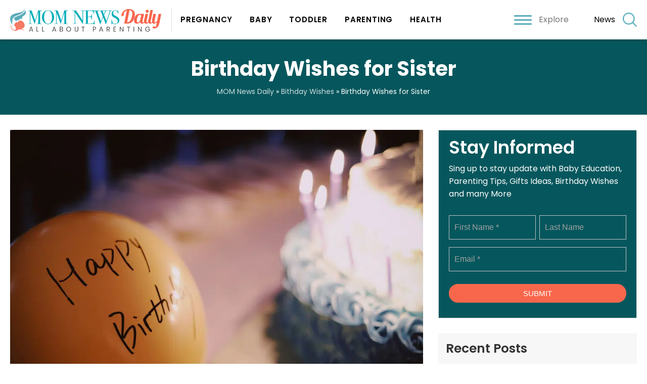

--- FILE ---
content_type: text/html; charset=UTF-8
request_url: https://www.momnewsdaily.com/bithday-wishes/birthday-wishes-for-sister/
body_size: 21569
content:
<!doctype html>
<html lang="en-US">
  <head>
  <meta charset="utf-8">
  <meta http-equiv="x-ua-compatible" content="ie=edge">
  <meta name="viewport" content="width=device-width, initial-scale=1, shrink-to-fit=no">
      <meta name="theme-color" content="#01adb9">
      <meta name="google-site-verification" content="xMp-xrsAfsQwy2Fcdo2bF0VbyNYIupuvDOUVGXNvW8I" />

<link rel="preconnect" href="https://fonts.googleapis.com">
 

    <link rel="preconnect" href="https://www.googletagmanager.com">
    <link rel="preconnect" href="https://www.youtube.com">
	<link rel="preconnect" href="https://connect.facebook.net">
	<link rel="preconnect" href="https://s.ytimg.com">
	<link rel="preconnect" href="https://ajax.googleapis.com">
	<link rel="preload" href="https://www.momnewsdaily.com/app/themes/momnewsdaily/resources/assets/fonts/AvenirLTProRoman.woff" as="font" crossorigin>
	
<link rel="preconnect" href="https://fonts.googleapis.com">

<link href="https://www.momnewsdaily.com/app/cache/perfmatters/www.momnewsdaily.com/fonts/b2dfdd0b313e.google-fonts.css" rel="stylesheet">
  

  <title>Birthday Wishes For Brother - Happy Birthday Wishes For Brother</title>
<meta name="description" content="Are you Looking for birthday wishes for sister? We have prepared some beautiful and best birthday wishes for sister to bring lots of happiness!" />
<meta property="article:published_time" content="2019-11-28T13:01:13+00:00" />
<meta property="article:modified_time" content="2021-10-18T11:11:11+00:00" />
<meta property="og:updated_time" content="2021-10-18T11:11:11+00:00" />
<meta name="thumbnail" content="/app/uploads/2019/11/happy-birthday-for-sister-150x150.jpg" />
<meta name="robots" content="index, follow" />
<meta name="googlebot" content="index, follow, max-snippet:-1, max-image-preview:large, max-video-preview:-1" />
<meta name="bingbot" content="index, follow, max-snippet:-1, max-image-preview:large, max-video-preview:-1" />
<link rel="canonical" href="https://www.momnewsdaily.com/bithday-wishes/birthday-wishes-for-sister/" />
<meta property="og:url" content="https://www.momnewsdaily.com/bithday-wishes/birthday-wishes-for-sister/" />
<meta property="og:site_name" content="MOM News Daily" />
<meta property="og:locale" content="en_US" />
<meta property="og:type" content="article" />
<meta property="og:title" content="Birthday Wishes For Brother - Happy Birthday Wishes For Brother" />
<meta property="og:description" content="Are you Looking for birthday wishes for sister? We have prepared some beautiful and best birthday wishes for sister to bring lots of happiness!" />
<meta property="og:image" content="/app/uploads/2019/11/happy-birthday-for-sister.jpg" />
<meta property="og:image:secure_url" content="/app/uploads/2019/11/happy-birthday-for-sister.jpg" />
<meta property="og:image:width" content="1000" />
<meta property="og:image:height" content="667" />
<meta name="twitter:card" content="summary" />
<meta name="twitter:title" content="Birthday Wishes For Brother - Happy Birthday Wishes For Brother" />
<meta name="twitter:description" content="Are you Looking for birthday wishes for sister? We have prepared some beautiful and best birthday wishes for sister to bring lots of happiness!" />
<meta name="twitter:image" content="/app/uploads/2019/11/happy-birthday-for-sister.jpg" />
<link rel='dns-prefetch' href='//www.momnewsdaily.com' />
<link rel="stylesheet" href="/app/plugins/google-reviews-business%204/static/css/google-review.css"><link rel="stylesheet" href="/wp/wp-includes/css/classic-themes.min.css"><style id='global-styles-inline-css' type='text/css'>
body{--wp--preset--color--black: #000000;--wp--preset--color--cyan-bluish-gray: #abb8c3;--wp--preset--color--white: #ffffff;--wp--preset--color--pale-pink: #f78da7;--wp--preset--color--vivid-red: #cf2e2e;--wp--preset--color--luminous-vivid-orange: #ff6900;--wp--preset--color--luminous-vivid-amber: #fcb900;--wp--preset--color--light-green-cyan: #7bdcb5;--wp--preset--color--vivid-green-cyan: #00d084;--wp--preset--color--pale-cyan-blue: #8ed1fc;--wp--preset--color--vivid-cyan-blue: #0693e3;--wp--preset--color--vivid-purple: #9b51e0;--wp--preset--gradient--vivid-cyan-blue-to-vivid-purple: linear-gradient(135deg,rgba(6,147,227,1) 0%,rgb(155,81,224) 100%);--wp--preset--gradient--light-green-cyan-to-vivid-green-cyan: linear-gradient(135deg,rgb(122,220,180) 0%,rgb(0,208,130) 100%);--wp--preset--gradient--luminous-vivid-amber-to-luminous-vivid-orange: linear-gradient(135deg,rgba(252,185,0,1) 0%,rgba(255,105,0,1) 100%);--wp--preset--gradient--luminous-vivid-orange-to-vivid-red: linear-gradient(135deg,rgba(255,105,0,1) 0%,rgb(207,46,46) 100%);--wp--preset--gradient--very-light-gray-to-cyan-bluish-gray: linear-gradient(135deg,rgb(238,238,238) 0%,rgb(169,184,195) 100%);--wp--preset--gradient--cool-to-warm-spectrum: linear-gradient(135deg,rgb(74,234,220) 0%,rgb(151,120,209) 20%,rgb(207,42,186) 40%,rgb(238,44,130) 60%,rgb(251,105,98) 80%,rgb(254,248,76) 100%);--wp--preset--gradient--blush-light-purple: linear-gradient(135deg,rgb(255,206,236) 0%,rgb(152,150,240) 100%);--wp--preset--gradient--blush-bordeaux: linear-gradient(135deg,rgb(254,205,165) 0%,rgb(254,45,45) 50%,rgb(107,0,62) 100%);--wp--preset--gradient--luminous-dusk: linear-gradient(135deg,rgb(255,203,112) 0%,rgb(199,81,192) 50%,rgb(65,88,208) 100%);--wp--preset--gradient--pale-ocean: linear-gradient(135deg,rgb(255,245,203) 0%,rgb(182,227,212) 50%,rgb(51,167,181) 100%);--wp--preset--gradient--electric-grass: linear-gradient(135deg,rgb(202,248,128) 0%,rgb(113,206,126) 100%);--wp--preset--gradient--midnight: linear-gradient(135deg,rgb(2,3,129) 0%,rgb(40,116,252) 100%);--wp--preset--duotone--dark-grayscale: url('#wp-duotone-dark-grayscale');--wp--preset--duotone--grayscale: url('#wp-duotone-grayscale');--wp--preset--duotone--purple-yellow: url('#wp-duotone-purple-yellow');--wp--preset--duotone--blue-red: url('#wp-duotone-blue-red');--wp--preset--duotone--midnight: url('#wp-duotone-midnight');--wp--preset--duotone--magenta-yellow: url('#wp-duotone-magenta-yellow');--wp--preset--duotone--purple-green: url('#wp-duotone-purple-green');--wp--preset--duotone--blue-orange: url('#wp-duotone-blue-orange');--wp--preset--font-size--small: 13px;--wp--preset--font-size--medium: 20px;--wp--preset--font-size--large: 36px;--wp--preset--font-size--x-large: 42px;--wp--preset--spacing--20: 0.44rem;--wp--preset--spacing--30: 0.67rem;--wp--preset--spacing--40: 1rem;--wp--preset--spacing--50: 1.5rem;--wp--preset--spacing--60: 2.25rem;--wp--preset--spacing--70: 3.38rem;--wp--preset--spacing--80: 5.06rem;}:where(.is-layout-flex){gap: 0.5em;}body .is-layout-flow > .alignleft{float: left;margin-inline-start: 0;margin-inline-end: 2em;}body .is-layout-flow > .alignright{float: right;margin-inline-start: 2em;margin-inline-end: 0;}body .is-layout-flow > .aligncenter{margin-left: auto !important;margin-right: auto !important;}body .is-layout-constrained > .alignleft{float: left;margin-inline-start: 0;margin-inline-end: 2em;}body .is-layout-constrained > .alignright{float: right;margin-inline-start: 2em;margin-inline-end: 0;}body .is-layout-constrained > .aligncenter{margin-left: auto !important;margin-right: auto !important;}body .is-layout-constrained > :where(:not(.alignleft):not(.alignright):not(.alignfull)){max-width: var(--wp--style--global--content-size);margin-left: auto !important;margin-right: auto !important;}body .is-layout-constrained > .alignwide{max-width: var(--wp--style--global--wide-size);}body .is-layout-flex{display: flex;}body .is-layout-flex{flex-wrap: wrap;align-items: center;}body .is-layout-flex > *{margin: 0;}:where(.wp-block-columns.is-layout-flex){gap: 2em;}.has-black-color{color: var(--wp--preset--color--black) !important;}.has-cyan-bluish-gray-color{color: var(--wp--preset--color--cyan-bluish-gray) !important;}.has-white-color{color: var(--wp--preset--color--white) !important;}.has-pale-pink-color{color: var(--wp--preset--color--pale-pink) !important;}.has-vivid-red-color{color: var(--wp--preset--color--vivid-red) !important;}.has-luminous-vivid-orange-color{color: var(--wp--preset--color--luminous-vivid-orange) !important;}.has-luminous-vivid-amber-color{color: var(--wp--preset--color--luminous-vivid-amber) !important;}.has-light-green-cyan-color{color: var(--wp--preset--color--light-green-cyan) !important;}.has-vivid-green-cyan-color{color: var(--wp--preset--color--vivid-green-cyan) !important;}.has-pale-cyan-blue-color{color: var(--wp--preset--color--pale-cyan-blue) !important;}.has-vivid-cyan-blue-color{color: var(--wp--preset--color--vivid-cyan-blue) !important;}.has-vivid-purple-color{color: var(--wp--preset--color--vivid-purple) !important;}.has-black-background-color{background-color: var(--wp--preset--color--black) !important;}.has-cyan-bluish-gray-background-color{background-color: var(--wp--preset--color--cyan-bluish-gray) !important;}.has-white-background-color{background-color: var(--wp--preset--color--white) !important;}.has-pale-pink-background-color{background-color: var(--wp--preset--color--pale-pink) !important;}.has-vivid-red-background-color{background-color: var(--wp--preset--color--vivid-red) !important;}.has-luminous-vivid-orange-background-color{background-color: var(--wp--preset--color--luminous-vivid-orange) !important;}.has-luminous-vivid-amber-background-color{background-color: var(--wp--preset--color--luminous-vivid-amber) !important;}.has-light-green-cyan-background-color{background-color: var(--wp--preset--color--light-green-cyan) !important;}.has-vivid-green-cyan-background-color{background-color: var(--wp--preset--color--vivid-green-cyan) !important;}.has-pale-cyan-blue-background-color{background-color: var(--wp--preset--color--pale-cyan-blue) !important;}.has-vivid-cyan-blue-background-color{background-color: var(--wp--preset--color--vivid-cyan-blue) !important;}.has-vivid-purple-background-color{background-color: var(--wp--preset--color--vivid-purple) !important;}.has-black-border-color{border-color: var(--wp--preset--color--black) !important;}.has-cyan-bluish-gray-border-color{border-color: var(--wp--preset--color--cyan-bluish-gray) !important;}.has-white-border-color{border-color: var(--wp--preset--color--white) !important;}.has-pale-pink-border-color{border-color: var(--wp--preset--color--pale-pink) !important;}.has-vivid-red-border-color{border-color: var(--wp--preset--color--vivid-red) !important;}.has-luminous-vivid-orange-border-color{border-color: var(--wp--preset--color--luminous-vivid-orange) !important;}.has-luminous-vivid-amber-border-color{border-color: var(--wp--preset--color--luminous-vivid-amber) !important;}.has-light-green-cyan-border-color{border-color: var(--wp--preset--color--light-green-cyan) !important;}.has-vivid-green-cyan-border-color{border-color: var(--wp--preset--color--vivid-green-cyan) !important;}.has-pale-cyan-blue-border-color{border-color: var(--wp--preset--color--pale-cyan-blue) !important;}.has-vivid-cyan-blue-border-color{border-color: var(--wp--preset--color--vivid-cyan-blue) !important;}.has-vivid-purple-border-color{border-color: var(--wp--preset--color--vivid-purple) !important;}.has-vivid-cyan-blue-to-vivid-purple-gradient-background{background: var(--wp--preset--gradient--vivid-cyan-blue-to-vivid-purple) !important;}.has-light-green-cyan-to-vivid-green-cyan-gradient-background{background: var(--wp--preset--gradient--light-green-cyan-to-vivid-green-cyan) !important;}.has-luminous-vivid-amber-to-luminous-vivid-orange-gradient-background{background: var(--wp--preset--gradient--luminous-vivid-amber-to-luminous-vivid-orange) !important;}.has-luminous-vivid-orange-to-vivid-red-gradient-background{background: var(--wp--preset--gradient--luminous-vivid-orange-to-vivid-red) !important;}.has-very-light-gray-to-cyan-bluish-gray-gradient-background{background: var(--wp--preset--gradient--very-light-gray-to-cyan-bluish-gray) !important;}.has-cool-to-warm-spectrum-gradient-background{background: var(--wp--preset--gradient--cool-to-warm-spectrum) !important;}.has-blush-light-purple-gradient-background{background: var(--wp--preset--gradient--blush-light-purple) !important;}.has-blush-bordeaux-gradient-background{background: var(--wp--preset--gradient--blush-bordeaux) !important;}.has-luminous-dusk-gradient-background{background: var(--wp--preset--gradient--luminous-dusk) !important;}.has-pale-ocean-gradient-background{background: var(--wp--preset--gradient--pale-ocean) !important;}.has-electric-grass-gradient-background{background: var(--wp--preset--gradient--electric-grass) !important;}.has-midnight-gradient-background{background: var(--wp--preset--gradient--midnight) !important;}.has-small-font-size{font-size: var(--wp--preset--font-size--small) !important;}.has-medium-font-size{font-size: var(--wp--preset--font-size--medium) !important;}.has-large-font-size{font-size: var(--wp--preset--font-size--large) !important;}.has-x-large-font-size{font-size: var(--wp--preset--font-size--x-large) !important;}
.wp-block-navigation a:where(:not(.wp-element-button)){color: inherit;}
:where(.wp-block-columns.is-layout-flex){gap: 2em;}
.wp-block-pullquote{font-size: 1.5em;line-height: 1.6;}
</style>
<style id='sseo-toc-inline-css' type='text/css'>
#toc_container li,#toc_container ul{margin:0;padding:0}#toc_container.no_bullets li,#toc_container.no_bullets ul,#toc_container.no_bullets ul li,.toc_widget_list.no_bullets,.toc_widget_list.no_bullets li{background:0 0;list-style-type:none;list-style:none}#toc_container.have_bullets li{padding-left:12px}#toc_container ul ul{margin-left:1.5em}body #toc_container{width:auto!Important;font-size:95%}#toc_container.toc_light_blue{background:#edf6ff}#toc_container.toc_white{background:#fff}#toc_container.toc_black{background:#000}#toc_container.toc_transparent{background:none transparent}#toc_container p.toc_title{text-align:center;font-weight:700;margin:0;padding:0}#toc_container.toc_black p.toc_title{color:#aaa}#toc_container span.toc_toggle{font-weight:400;font-size:90%}#toc_container p.toc_title+ul.toc_list{margin-top:1em}.toc_wrap_left{float:left;margin-right:10px}.toc_wrap_right{float:right;margin-left:10px}#toc_container a{text-decoration:none;text-shadow:none}#toc_container a:hover{text-decoration:underline}.toc_sitemap_posts_letter{font-size:1.5em;font-style:italic}#toc_container>ul{margin-top:0px!important;padding:10px;overflow: hidden;}#toc_container>ul>li{margin-bottom:15px;}#toc_container>ul>li>ul{padding-top:5px; padding-bottom:0px;}#toc_container>ul>li>ul>li, #toc_container>ul>li>ul>li>ul>li{padding-top:5px; padding-bottom:5px; position:relative;}
</style>
<style id='perfmatters-lazy-load-css-inline-css' type='text/css'>
.perfmatters-lazy-youtube{position:relative;width:100%;max-width:100%;height:0;padding-bottom:56.23%;overflow:hidden}.perfmatters-lazy-youtube img{position:absolute;top:0;right:0;bottom:0;left:0;display:block;width:100%;max-width:100%;height:auto;margin:auto;border:none;cursor:pointer;transition:.5s all;-webkit-transition:.5s all;-moz-transition:.5s all}.perfmatters-lazy-youtube img:hover{-webkit-filter:brightness(75%)}.perfmatters-lazy-youtube .play{position:absolute;top:50%;left:50%;width:68px;height:48px;margin-left:-34px;margin-top:-24px;background:url(https://www.momnewsdaily.com/app/plugins/perfmatters/img/youtube.svg) no-repeat;background-position:center;background-size:cover;pointer-events:none}.perfmatters-lazy-youtube iframe{position:absolute;top:0;left:0;width:100%;height:100%;z-index:99}
</style>
<link rel="stylesheet" href="/app/plugins/aawp/assets/dist/css/main.css"><link rel="stylesheet" href="/app/themes/momnewsdaily/dist/styles/main.css"><script src="/app/plugins/google-reviews-business%204/static/js/wpac-time.js" type="07e721635ff7cc4f1ecced64-text/javascript"></script><script src="/wp/wp-includes/js/jquery/jquery.min.js" type="07e721635ff7cc4f1ecced64-text/javascript"></script><style type="text/css">.aawp .aawp-tb__row--highlight{background-color:#256aaf;}.aawp .aawp-tb__row--highlight{color:#256aaf;}.aawp .aawp-tb__row--highlight a{color:#256aaf;}</style><style type="text/css">.aawp .aawp-product--horizontal .aawp-product__image{max-height:auto!important;}
.aawp .aawp-product--horizontal .aawp-product__title{font-family: poppins,sans-serif!important; font-size:24px!important;}</style><meta name="p:domain_verify" content="a1e8654f90d432d4cdcdf01a2fa36950"/><style type="text/css">div#toc_container {width: 100%;}div#toc_container ul li {font-size: 22px;}div#toc_container{margin-top:20px!important;margin-bottom:20px!important;}div#toc_container p.toc_title{ padding:10px; width:100%!important;background:#06575d!important;color:#ffffff!important;}div#toc_container ul{ width:100%!important; background:#06575d!important; color:#ffffff;}.toc_list li a{color:#ffffff!important;}.sidebar #toc_container{margin-top:20px!important; margin-bottom:20px!important;}#toc_container .toc_list>li{padding-bottom:5px!important;}#toc_container .toc_list>li>a{border-bottom:1px solid #06575d;} .sidebar #toc_container .toc_list li a{padding:5px 0px!important; line-height:20px;} #toc_container .toc_title{text-align:left!important;} #toc_container .toc_title, #toc_container .toc_title span, #toc_container .toc_title span a{font-size:16px!important;font-weight:700;color:#ffffff!important;}</style><script type="application/ld+json">{"@context": "http://schema.org","@graph": [{"@type": "WebSite", "name": "Mom News Daily", "description": "Mom News Daily is India’s most trusted parenting website delicately trying to help new, expectant and actively trying parents to find information, support, answers of parenting questions. We provide advice from experts such as doctors, health professionals, specialists and fellow parents to be your guide, friend and support. Our mission is to make parenting the life’s best experience by delivering inspiring and informative multi platform content for Parents.", "url": "https://www.momnewsdaily.com/", "@id": "https://www.momnewsdaily.com/#website", "isPartOf":"https://www.momnewsdaily.com/about-us/#organization", "additionalType": ["http://www.productontology.org/doc/Health_blog", "http://www.productontology.org/doc/Blogger_%28service%29", "http://www.productontology.org/doc/Blog"], "image": "https://www.momnewsdaily.com/wp-content/uploads/2019/06/AdobeStock_128966821.jpeg", "potentialAction":{ "@type":"SearchAction", "target":"https://www.momnewsdaily.com/search/g/{searchbox_target}?filter=all", "query-input":"required name=searchbox_target"}, "sameAs": ["https://www.facebook.com/pg/MomNewsDaily/", "https://twitter.com/momnewsdaily", "https://in.pinterest.com/MomNewsDaily/", "https://www.wikidata.org/wiki/Q75676077"], "copyrightHolder":{"@type": "Organization", "@id": "https://www.momnewsdaily.com/about-us/#organization_web", "name": "Mom News Daily", "alternateName": "Mom News Daily", "mainEntityOfPage": "https://www.momnewsdaily.com/about-us/", "legalName": "Mom News Daily", "additionalType": ["http://www.productontology.org/doc/Health_blog", "http://www.productontology.org/doc/Blogger_%28service%29", "http://www.productontology.org/doc/Blog"], "description": "Mom News Daily is India’s most trusted parenting website delicately trying to help new, expectant and actively trying parents to find information, support, answers of parenting questions. We provide advice from experts such as doctors, health professionals, specialists and fellow parents to be your guide, friend and support. Our mission is to make parenting the life’s best experience by delivering inspiring and informative multi platform content for Parents.", "url": "https://www.momnewsdaily.com/", "image": "https://www.momnewsdaily.com/wp-content/uploads/2019/06/AdobeStock_128966821.jpeg", "sameAs": ["https://www.facebook.com/pg/MomNewsDaily/", "https://twitter.com/momnewsdaily", "https://www.wikidata.org/wiki/Q75676077", "https://in.pinterest.com/MomNewsDaily/"], "potentialAction":{"@type": "SearchAction","target": "https://www.momnewsdaily.com/search/g/{searchbox_target}?filter=all", "query-input":"required name=searchbox_target"}, "address": [{ "@type":"PostalAddress","addressLocality": "Gurgram", "addressRegion":"Haryana", "postalCode":"122011", "streetAddress":"Sector 55", "addressCountry": "India"}], "location":[{"@type": "Place", "name": "Mom News Daily", "alternateName": "Mom News Daily", "url": "https://www.momnewsdaily.com/", "hasMap": "https://www.google.co.in/maps/place/Unnamed+Road,+Sushant+Lok+2,+Sector+55,+Gurugram,+Haryana+122011/@28.4265839,77.1085211,17z/data=!3m1!4b1!4m5!3m4!1s0x390d21fc53359053:0x5a81558eb470f488!8m2!3d28.4265792!4d77.1107098", "telephone": "+919540400150", "sameAs": ["https://www.facebook.com/pg/MomNewsDaily/", "https://twitter.com/momnewsdaily", "https://www.wikidata.org/wiki/Q75676077", "https://in.pinterest.com/MomNewsDaily/"], "image":{"@type": "ImageObject","url": "https://www.momnewsdaily.com/wp-content/uploads/2019/06/AdobeStock_128966821.jpeg", "height":"300","width": "300"}, "logo":{"@type": "ImageObject","url": "https://www.momnewsdaily.com/wp-content/uploads/2019/05/mom-new-logo.png", "height":"300","width": "300"}, "geo": {"@type": "GeoCoordinates", "latitude": "77.1085211", "longitude": "28.4265839"}, "address": { "@type":"PostalAddress","addressLocality": "Gurgram", "addressRegion":"Haryana", "postalCode":"122011", "streetAddress":"Sector 55", "addressCountry": "India"}}], "foundingDate": "2016", "founders": [{"@type":"Person", "@id": "https://www.momnewsdaily.com/#manish_singh", "name": "Manish Singh", "image": "https://www.momnewsdaily.com/wp-content/uploads/2019/06/manish-singh.jpg", "jobTitle": "Director", "gender": "Male"}], "foundingLocation": "Delhi"}}, {"@type": "Organization", "@id": "https://www.momnewsdaily.com/about-us/#organization", "name": "Mom News Daily", "alternateName": "Mom News Daily", "mainEntityOfPage": "https://www.momnewsdaily.com/about-us/", "legalName": "Mom News Daily", "additionalType": ["http://www.productontology.org/doc/Health_blog", "http://www.productontology.org/doc/Blogger_%28service%29", "http://www.productontology.org/doc/Blog"], "brand": [{"@type": "Brand", "@id": "https://www.momnewsdaily.com/#Brand", "mainEntityOfPage": "https://www.momnewsdaily.com/", "name": "MOM News Daily", "slogan": "Daily Magazine For Woman", "url": "https://www.momnewsdaily.com/", "logo": "https://www.momnewsdaily.com/wp-content/uploads/2019/05/mom-new-logo.png", "alternateName": "MOM News Daily", "additionalType": ["http://www.productontology.org/doc/Health_blog", "http://www.productontology.org/doc/Blogger_%28service%29", "http://www.productontology.org/doc/Blog"], "description": "Mom News Daily is India’s most trusted parenting website delicately trying to help new, expectant and actively trying parents to find information, support, answers of parenting questions.", "sameAs": ["https://www.facebook.com/pg/MomNewsDaily/", "https://twitter.com/momnewsdaily", "https://www.wikidata.org/wiki/Q75676077", "https://in.pinterest.com/MomNewsDaily/"]}], "department": [], "contactPoint": [{"@type": "ContactPoint", "telephone": "", "contactType": "bill payment"}], "description": "Mom News Daily is India’s most trusted parenting website delicately trying to help new, expectant and actively trying parents to find information, support, answers of parenting questions. We provide advice from experts such as doctors, health professionals, specialists and fellow parents to be your guide, friend and support. Our mission is to make parenting the life’s best experience by delivering inspiring and informative multi platform content for Parents.", "url": "https://www.momnewsdaily.com/", "image": "https://www.momnewsdaily.com/wp-content/uploads/2019/06/AdobeStock_128966821.jpeg", "sameAs": ["https://www.facebook.com/pg/MomNewsDaily/", "https://twitter.com/momnewsdaily", "https://www.wikidata.org/wiki/Q75676077", "https://in.pinterest.com/MomNewsDaily/"], "potentialAction":{"@type": "SearchAction","target": "https://www.momnewsdaily.com/search/g/{searchbox_target}?filter=all", "query-input":"required name=searchbox_target"}, "address": [{ "@type":"PostalAddress","addressLocality": "Gurgram", "addressRegion":"Haryana", "postalCode":"122011", "streetAddress":"Sector 55", "addressCountry": "India"}], "location":[{"@type": "Place", "name": "Mom News Daily", "alternateName": "Mom News Daily", "url": "https://www.momnewsdaily.com/", "hasMap": "https://www.google.co.in/maps/place/Unnamed+Road,+Sushant+Lok+2,+Sector+55,+Gurugram,+Haryana+122011/@28.4265839,77.1085211,17z/data=!3m1!4b1!4m5!3m4!1s0x390d21fc53359053:0x5a81558eb470f488!8m2!3d28.4265792!4d77.1107098", "telephone": "+919540400150", "sameAs": ["https://www.facebook.com/pg/MomNewsDaily/", "https://twitter.com/momnewsdaily", "https://www.wikidata.org/wiki/Q75676077", "https://in.pinterest.com/MomNewsDaily/"], "image":{"@type": "ImageObject","url": "https://www.momnewsdaily.com/wp-content/uploads/2019/06/AdobeStock_128966821.jpeg", "height":"300","width": "300"}, "logo":{"@type": "ImageObject","url": "https://www.momnewsdaily.com/wp-content/uploads/2019/05/mom-new-logo.png", "height":"300","width": "300"}, "geo": {"@type": "GeoCoordinates", "latitude": "77.1085211", "longitude": "28.4265839"}, "address": { "@type":"PostalAddress","addressLocality": "Gurgram", "addressRegion":"Haryana", "postalCode":"122011", "streetAddress":"Sector 55", "addressCountry": "India"}}], "foundingDate": "2016", "founders": [{"@type":"Person", "@id": "https://www.momnewsdaily.com/#manish_singh", "name": "Manish Singh", "image": "https://www.momnewsdaily.com/wp-content/uploads/2019/06/manish-singh.jpg", "jobTitle": "Director", "gender": "Male"}], "foundingLocation": "Delhi"}, {"@type": "BlogPosting", "headline": "Birthday Wishes for Sister", "mainEntityOfPage": "https://www.momnewsdaily.com/bithday-wishes/birthday-wishes-for-sister/", "@id": "https://www.momnewsdaily.com/bithday-wishes/birthday-wishes-for-sister/", "image": "/app/uploads/2019/11/happy-birthday-for-sister.jpg", "url": "https://www.momnewsdaily.com/bithday-wishes/birthday-wishes-for-sister/", "datePublished": "2021-10-18 11:11:11", "dateCreated": "November 28, 2019", "dateModified": "2021-10-18 11:11:11", "keywords": ["birthday wishes for brother from sister quotes","birthday wishes for gurudev","brother and sister birthday quotes","brother to sister birthday messages","happy birthday brother messages from sister","happy birthday brother wishes from sister","happy birthday sister from brother","happy birthday sister wishes from brother","keep calm and happy birthday my sister","keep calm and wish my sister a happy birthday","sister success wishes"], "isPartOf":"https://www.momnewsdaily.com/#website", "description": "Happy birthday wishes for sister are not just greetings but a heartfelt desire to convey your warmest most innocent and true feelings in an adorable way to someone on this joyous time of their birthday. It is even more significant when the wishes are to your beloved sister whom you adore with all your heart.", "author": {"@type": "Person", "name": "Asha Tiwari", "jobTitle": "Mentor", "gender": "Female", "url": "https://www.momnewsdaily.com/author/asha/", "description": "I am a professional author-cum-blogger and I take interest in posting blogs and articles on subjects related pregnancy, infertility, Parenting, Baby care etc to provide helpful information to the users. I delicately trying to help new, expectant and actively trying parents to find information, support, and answers of parenting questions. My hobby is delivering inspiring and informative multi platform content for Parents.", "givenName": "Asha", "familyName": "Asha", "email": "immwit@gmail.com", "nationality": "Indian", "mainEntityOfPage": "https://www.momnewsdaily.com/author/asha/", "image": "https://www.momnewsdaily.com/wp-content/uploads/2019/06/IMG-20180723-WA0025.jpg", "birthPlace": "Delhi", "sameAs": [], "worksFor": {"@type": "Organization", "name": "IMMWIT PVT LTD", "alternateName": "IMMWIT", "url": "https://www.immwit.com/", "address": {"@type": "PostalAddress", "addressLocality": "Delhi", "addressRegion": "New Delhi", "postalCode": "110030", "streetAddress": "Ghitorni, Mg Road"}}}, "publisher": {"@type": "Organization", "@id": "https://www.momnewsdaily.com/about-us/#publisher", "name": "Mom News Daily", "alternateName": "Mom News Daily", "url": "https://www.momnewsdaily.com/", "brand": [{"@type": "Brand", "@id": "https://www.momnewsdaily.com/#Brand", "mainEntityOfPage": "https://www.momnewsdaily.com/", "name": "MOM News Daily", "slogan": "Daily Magazine For Woman", "url": "https://www.momnewsdaily.com/", "logo": "https://www.momnewsdaily.com/wp-content/uploads/2019/05/mom-new-logo.png", "alternateName": "MOM News Daily", "additionalType": ["http://www.productontology.org/doc/Health_blog", "http://www.productontology.org/doc/Blogger_%28service%29", "http://www.productontology.org/doc/Blog"], "description": "Mom News Daily is India’s most trusted parenting website delicately trying to help new, expectant and actively trying parents to find information, support, answers of parenting questions.", "sameAs": ["https://www.facebook.com/pg/MomNewsDaily/", "https://twitter.com/momnewsdaily", "https://www.wikidata.org/wiki/Q75676077", "https://in.pinterest.com/MomNewsDaily/"]}], "department": [], "contactPoint": [{"@type": "ContactPoint", "telephone": "", "contactType": "bill payment"}], "additionalType": ["http://www.productontology.org/doc/Health_blog", "http://www.productontology.org/doc/Blogger_%28service%29", "http://www.productontology.org/doc/Blog"], "logo":{"@type": "ImageObject","url": "https://www.momnewsdaily.com/wp-content/uploads/2019/05/mom-new-logo.png", "height":"300","width": "300"}, "sameAs": ["https://www.facebook.com/pg/MomNewsDaily/", "https://twitter.com/momnewsdaily", "https://in.pinterest.com/MomNewsDaily/", "https://www.wikidata.org/wiki/Q75676077"], "address": [{ "@type":"PostalAddress","addressLocality": "Gurgram", "addressRegion":"Haryana", "postalCode":"122011", "streetAddress":"Sector 55", "addressCountry": "India"}]}}]}</script><script type="07e721635ff7cc4f1ecced64-text/javascript">document.documentElement.className += " js";</script>
<link rel="preload" as="image" href="/app/uploads/2019/11/happy-birthday-for-sister.jpg" imagesrcset="/app/uploads/2019/11/happy-birthday-for-sister.jpg 1000w, /app/uploads/2019/11/happy-birthday-for-sister-300x200.jpg 300w, /app/uploads/2019/11/happy-birthday-for-sister-768x512.jpg 768w, /app/uploads/2019/11/happy-birthday-for-sister-360x240.jpg 360w" imagesizes="(max-width: 1000px) 100vw, 1000px" /><link rel="icon" href="/app/uploads/2019/06/favicon-125x125.png" sizes="32x32">
<link rel="icon" href="/app/uploads/2019/06/favicon.png" sizes="192x192">
<link rel="apple-touch-icon" href="/app/uploads/2019/06/favicon.png">
<meta name="msapplication-TileImage" content="/app/uploads/2019/06/favicon.png">
		<style type="text/css" id="wp-custom-css">
			article.status-publish a{
	color: #06575D;
}

.post_meta > span{
	color: #333;
}

.form_foter{
	position:relative;
	box-sizing:border-box;

}

.sec_fotter{
	background-color: #06575d;
	padding:50px 0 20px;
}

body.home .news_form{
	max-width:80%;
	margin:auto;
}

.frm_primary_label{
	display:none!important;
}

.news_form .widget-title{
	font-family: poppins,sans-serif;
	font-size:26px;
	text-align:center;
	margin-bottom:10px;
	font-weight:600;
}

.news_form p{
	text-align:center;
	font-size:16px;
	margin-bottom:30px;
	color:#777;
}


body.home .news_form .widget-title{
		font-size:45px;
	margin-bottom:10px;
	line-height: 1.1;
}


 .news_form .widget-title,
 .news_form p{
	color:#fff;
}

.frm_fields_container input{
	height:48px!important;
	box-shadow:none!important;
	font-size:16px!important;
	border-radius:0px!important;
	background: transparent !important;
color: #fff !important;
	
}



.frm_fields_container .frm_submit{
	text-align:center;
}

 
.frm_fields_container .frm_submit button{
background: #fff !important;
color: #333 !important;
padding: 10px 35px !important;
box-shadow: none !important;
border: 0px !important;
border-radius: 22px !important;
	text-transform:uppercase;
	transition:all 0.3s;
	

}
body.home .footer_sec{
	margin-top:0px;
}


.frm_fields_container .frm_submit button:hover{
	background: var(--secondry-color) !important;
		color: #fff !important;
}


.card{
	padding:0px;
}

body.archive .blog_sidebar .widget,
 .s_form.widget{
		background:#06575d !important;
	padding-top: 20px;

}

.s_form.widget{
	padding-left:20px;
	padding-right:20px;
}

.frm_style_formidable-style.with_frm_style .form-field{
	margin-bottom:15px!important;
}

.s_form  .widget-title{
	margin-bottom:15px!important;
	text-align:left;
	font-size:35px;
}

.s_form p{
	text-align:left;
	line-height: 1.6;
}



.s_form .news_form p{
	margin-bottom:20px;
}


.s_form  .frm_fields_container .frm_submit button{
	width:100%!important;
	margin-bottom:0px!important;
}

.s_form .frm_fields_container .frm_submit button{
	background: var(--secondry-color) !important;
		color: #fff !important;
}

.s_form{
	margin-bottom:30px;
}

.other-locations ul li{
	padding:0px;
	padding-left:35px!important;
}


@media(max-width:991px){
	
	body.home .news_form .widget-title{
		font-size:35px;
	line-height: 1.1;
}
	
}

@media(max-width:767px){

	
	body.home .news_form{
		max-width:100%;
	}
	
}

.listing-description img{
	margin-bottom:20px;
	margin-left:0px;
	border-radius: 50%;
}

.single_post{
	margin-bottom:30px;
}



 .entry-content h5 {
    font-family: poppins,sans-serif;
    margin-bottom: 30px;
    color: #000;
}


hr{
	margin:30px 0;
}


body .lead {
  color: #888484;
  margin: 0;
  font-size: 22px;
  margin-bottom: 20px;
}

table th{
	padding:10px;
	text-align:left;
	color:#000;
	
}


.table_hair{
	background:#f9f9f9;
}
.buyNOw{padding-bottom: 20px;
text-align: center;}

body:not(.single-preschools) blockquote::before {
  content: "";
  background: url(/app/themes/momnewsdaily/resources/wp-amp/img/left-quote.svg)no-repeat;
    background-size: auto;
  background-size: 38px;
  height: 40px;
  width: 40px;
  position: absolute;
  left: 15px;
  top: 20px;
}

body:not(.single-preschools)  blockquote {
  background: #e6fafb;
  padding: 20px;
    padding-left: 20px;
  margin: 30px 0;
  padding-left: 70px;
  position: relative;
  border-left: 2px solid var(--secondry-color);
}
.entry-content blockquote p:empty{display:none!important;}
.entry-content blockquote p {
  margin: 0px!important;
  font-style: italic;
  font-size: 21px!Important;
  color: #000!important;
}
.entry-content blockquote footer {
  margin-top: 12px;
}
.entry-content blockquote footer a p{font-family: poppins,sans-serif!important; margin-bottom:0px!important; font-style: normal; font-size:18px!important;color: var(--secondry-color)!important;}
.entry-content blockquote footer a {
	font-family: poppins,sans-serif!important;
  color: var(--secondry-color)!important;
  font-weight: 500!important;
}

body .b_height .lead{
	color:var(--secondry-color);
}

body .b_height table{
	margin-bottom:30px;
}

body .b_height table td strong{
	font-size:14px;
	line-height: 20px;
}

body .b_height table th{
	background:var(--secondry-color);
	color:#fff;
	font-size:14px;
	line-height: 20px;
		text-align:center;
	border:1px solid var(--secondry-color);
}

body .b_height table th strong{
	color:#fff;
}

table{
	border-collapse:collapse;
}

body .b_height table td {
	text-align:center;
  padding: 10px;
  border: 1px solid var(--secondry-color);
	font-size:15px;
	line-height: 22px;
	color:#000;
}

body .b_height table td p{
		font-size:15px;
	line-height: 22px;
	color:#000;
}

@media(min-width:768px){
	
	
}
body .b_height table td strong{
	text-align:center;

display: block;
}



@media(max-width:767px){
	
	
	
	body .b_height table td,
	body .b_height table td strong{
		font-size:13px;
		line-height: 20px;
			text-align: center;
	}
	
	
	.table_hair{
		overflow-x: scroll;
display: block;
	}
	
}



.related_link{
	background:#f8f8f8;
	padding:25px;
	margin-top:15px;
	margin-bottom:30px;
	border:2px solid #ddd;
}

.related_link h3{
	text-align:center;
	color:var(--secondry-color);
margin-bottom:10px;
}

.related_link ul{
	display:flex;
	flex-wrap:wrap;
	margin-bottom:0px;
	
}
.related_link ul li{
	width:50%;
	margin-top:12px;
	margin-bottom:0px;
}


.related_link ul li a{
	color:#333;
	
display: block;
}
.ctaText, .postTitle{font-family: poppins,sans-serif!important;}
.postTitle{color:#f8674c!important;font-weight: 400;
font-size: 20px!important;}
.theiaStickySidebar>.staticblock>div>div:nth-child(2){display:none!important;}

html {
  scroll-behavior: smooth;
}
.llist label{padding-right:20px; font-weight:700;}
.ldeatils{padding-bottom:30px;}
.ldeatils .llist{padding-bottom:10px;}
.noticeb{font-size: 28px !important;
background-color: var(--secondry-color) !important;
color: #fff !important;
text-align: center;
padding: 11px;
font-family: poppins,sans-serif !important;}

.pro_con{
	background-color:#f7f1ef;
padding: 30px 20px 5px;
	background-image: url("/app/uploads/2022/11/carv_box-svg-svg.svg");
	background-repeat:no-repeat;
	background-position:bottom right;
}

.p_h4{
	padding-bottom:
}



.h3_pros{
	background-image:url("/app/uploads/2022/11/check.png");	
	 background-repeat: no-repeat;
  background-position: left; 
	background-size: 30px;
	padding-left:40px;
	font-size:25px;
}
.pro_con ul{
	padding-top:15px !important;
}

.h3_cons{
	background-image:url("/app/uploads/2022/11/cross.png");	
	 background-repeat: no-repeat;
  background-position: left; 
	background-size: 28px;
	padding-left:40px;
	font-size:25px;
}

.baby_f h3{
	margin-bottom: 15px;
}

.pro_img .prodt_img{
	background-color:#f7f7f7;
border-radius: 50%;
	padding:20px;
	overflow:hidden;
	height:300px;
	width:300px;
	display:flex;
	flex-wrap:wrap;
	align-items:center;
	justify-content:center;
}

.pro_img .prodt_img img{
	max-width:80%;
}

.pro_con ul{
	list-style:disc;
	margin-left: 20px !important;
	
}

.pro_con ul li{
	background:none;
	padding-left:0px !important;
	color:#000;
}

.sep_product{
	margin:40px 0;
	height:1px;
	background:#ddd;
	
}

@media(max-width:767px){
.pro_img .prodt_img{
		margin-bottom:30px;
	}
	
	.table_scroll{
		overflow: hidden;
overflow-x: scroll;
margin-bottom: 30px;
	}
}


.cutom_table  th {
  background: var(--secondry-color);
  color: #fff;
  font-size: 14px;
  line-height: 20px;
  text-align: center;
  border: 1px solid var(--secondry-color);
}

.cutom_table td {
  text-align: center;
  padding: 10px;
  border: 1px solid var(--secondry-color);
  font-size: 15px;
  line-height: 22px;
 
}

.cutom_table td ul {
  list-style: disc;
  margin-left: 20px !important;
	margin-bottom: 0px !important;
}

.cutom_table td ul li{
	background: none;
padding-left: 0px !important;
font-size: 15px;
line-height: 22px;
	padding-bottom:0px;
	text-align:left;
}

.pageCitations h5 {
 margin-bottom:15px;
}

.pageCitations ul.list-none {
  list-style: none;
  padding-left: 0px;
}

.pageCitations ul.list-none li {
  border-left: 2px solid var(--secondry-color);
  margin-bottom: 20px;
  margin-left: 0px;
  padding-left: 20px;
  line-height: 26px;
}

.addres{margin-bottom:20px; padding-top: 1em !important;
padding-bottom: 1em !important;
width: 100%;
display: block;
font-weight: bold;
background-color: #eaeaea;padding-left: 20px;
border-left: 4px solid #D35400;
font-weight: normal;}
.addres span{font-size:20px;}
.addres a{color:#f8674c!important;}


.post_nw .pro_con{
	background:transparent;
	padding:0px;
}

body  .post_nw #style-2 h3{
	font-size:22px;
}

@media(min-width:768px){
	
	
.two_col{
	display: flex;
flex-wrap: wrap;
}

.two_col li {
  width: 50%;
  padding-right: 15px;
  padding-left: 15px;
  box-sizing: border-box;
}
	
}



.post_nw .product_description p:not(.lead){
	font-size: 18px;
line-height: 32px;
}
.post_nw .pros_li,
.post_nw .cons_li{
	margin-left:0px!important;
}
.post_nw .pros_li li{
	padding-left: 30px!important;
background: url(/app/uploads/2023/08/check11.png)no-repeat 0 9px;
background-size: 17px ;
}

.post_nw .cons_li li{
		padding-left: 30px!important;
background: url(/app/uploads/2023/08/close1.png)no-repeat 0 11px;
background-size: 15px ;
}

.post_nws .aawp-button:before{
	display:none;
}

.post_nws .aawp-button {
  background: #48aeb8 !important;
  color: #fff !important;
  padding: 7px 50px;
  margin-top: 0;
  display: inline-block;
  border-radius: 3px;
  border: 0 !important;
  font-size: 21px !important;
  line-height: 38px !important;
  font-family: poppins,sans-serif;
}

.post_nws .aawp-button:hover{
	background:#000!important;
	color:#fff!important;
}

.pro_list br{
	display:none;
}

.pro_list{
	display:flex;
	padding: 8px 15px;
border: 1px solid #ddd;
	align-items:center;

}

.pro_list+.pro_list{
	margin-top:8px;
}

.pro_img{
	width:80px;
}
.pro_img img{
	margin:0px;
	left:0px;
	max-height:80px;
	width:auto;
	display: block;
margin: auto;
}

.pro_b img{
	max-width:100px;
	display:block;
	margin:8px auto 0;
}

.pro_h a{	
	font-size: 18px;
padding: 0 20px;
	font-family: poppins,sans-serif;
	font-weight: 700;
	display:block;
}

.pro_b{
text-align: center;
flex-grow: 1;
max-width: 189px;
margin-right: 0;
margin-left: auto;
}

.pro_list .btn_signup {
  background: #f8674c !important;
  padding: 7px 25px 5px 25px;
  margin-top: 0;
  display: inline-block;
  border-radius: 3px;
  border: 0 !important;
  font-size: 15px;
  text-transform: uppercase !important;
  font-weight: 500;
  font-family: poppins,sans-serif;
  margin-bottom: 5px;
}

.pro_list .btn_signup:hover{
	background:#000!important;
}


@media(min-width:768px){
	.pro_h{
		max-width:400px;
	}
}

@media(max-width:767px){
	.pro_b{

width: 100%;
	}
	
	.pro_h a{	
font-size: 16px;
line-height: 20px;
font-weight: 600;
	}
}


@media(max-width:480px){
	.pro_list{
		flex-wrap:wrap;
	}
	.pro_img {
  width: 85px;
}
.pro_h	{width: calc(100% - 85px);}
	
	.pro_b{
		display:flex;
		justify-content: center;
		max-width:100%;	
margin-top: 12px;
		align-items: center;
	}	
	.pro_list .btn_signup{
	 padding: 4px 15px 4px 15px;
  font-size: 13px;
		margin-right:12px;
	}	
	.pro_b img{
		max-width: 75px;
		margin-top:0px;
	}
	.post_nws .aawp-button{
		max-width:268px;
		margin-left:auto;
		margin-right:auto;
		display:block;
	}
	
}

.product_description ol li{
	background: transparent;
padding-left: 0px;
font-size: 15px;
line-height: 26px;
margin-bottom: 5px;
}

.pro_list_box{
	margin-bottom:30px;
}

.post_nws .listThumb img{
	max-height: 350px;
width: auto;
}


.product_description .lead{
	text-transform:capitalize;
}


body.post-template-product-reviews-desing-1 .table-responsive tr td {

  border-right: 1px solid #ddd;
	font-size:16px;
}

body.post-template-product-reviews-desing-1 .table-responsive tr th {
  font-size: 17px !important;
	font-family: poppins,sans-serif !important;
  font-weight: 500 !important;
}
body.single-post.postid-190426 .post_meta{display:none!important;}

body.single-preschools  .footer_social{
margin-top:0px!important;	
}


.other_loc ul,
.kids_education_sec ul{
list-style:none;
	padding-left:15px!important;
}

body.postid-195347 .firstcontent{display:none!important;}

.other_loc ul li{
	background: url(/app/uploads/2023/10/location-pin.png)no-repeat 0 5px;
  background-size: 20px;
}

.other_loc ul li a:hover,
.kids_education_sec ul li a:hover{
	color:#F8674C;
}

.table_diet tr td{
	text-align:left;
}

@media(max-width:767px){
	.con_detail{
		margin-bottom:30px;
	}
	
	body.single-preschools  .p_school_list.wrap{
		padding:0px;
	}
	.reviwe-sec .blockquote-wrapper{
		padding:0px;
	}
	.blockquote .b-text{
		line-height: 1.5;
	}
	
	.table_diet{
		display:block;
		overflow:hidden;
		width:100%;
		overflow-x:scroll;
	}
	
}

		</style>
		
<script async src='https://www.googletagmanager.com/gtag/js?id=' type="07e721635ff7cc4f1ecced64-text/javascript"></script>
<script type="07e721635ff7cc4f1ecced64-text/javascript">
window.dataLayer = window.dataLayer || [];
function gtag(){dataLayer.push(arguments);}gtag('js', new Date());
gtag('config', 'G-GP7MZ8SHPB');

</script>
	<noscript><style>.perfmatters-lazy[data-src]{display:none !important;}</style></noscript>
</head>
  <body class="post-template-default single single-post postid-163738 single-format-standard aawp-custom top-10-play-schools-in-chennai app-data index-data singular-data single-data single-post-data single-post-birthday-wishes-for-sister-data">
        <header id="siteheader" class="header-wrap">
    

<div class="menu_sec">    
	<div class="container">
	    	
		<div class="row align_center">   
		
		<div class="nav_logo">
		     <a href="https://www.momnewsdaily.com/" rel="home" aria-label="MOM News Daily"><picture class="img-fluid">
<source type="image/webp" srcset="https://www.momnewsdaily.com/app/uploads/2021/10/mom-news-daily.png.webp"/>
<img src="https://www.momnewsdaily.com/app/uploads/2021/10/mom-news-daily.png" alt="MOM News Daily" width="557" height="88"/>
</picture>
</a>
		</div>
	
	
	
			<div class="menu_secs pull-right" id="r_menu">
			     
			   <button aria-label="MOM News Daily" class="mobile_show" onclick="if (!window.__cfRLUnblockHandlers) return false; mClose()" data-cf-modified-07e721635ff7cc4f1ecced64-=""><img  width="32" height="32" alt="mobile close" src="https://www.momnewsdaily.com/app/themes/momnewsdaily/dist/images/close.png"></button>
			  
				<nav id="navigation" class="site-nav">
					 						<ul id="menu-main-menu" class="nav"><li class="menu-item menu-pregnancy"><a href="https://www.momnewsdaily.com/pregnancy/">Pregnancy</a></li>
<li class="menu-item menu-baby"><a href="https://www.momnewsdaily.com/baby/">Baby</a></li>
<li class="menu-item menu-toddler"><a href="https://www.momnewsdaily.com/toddler/">Toddler</a></li>
<li class="menu-item menu-parenting"><a href="https://www.momnewsdaily.com/parenting/">Parenting</a></li>
<li class="menu-item menu-health"><a href="https://www.momnewsdaily.com/health/">Health</a></li>
</ul>
					  					  
					  
					  					  
					  
				</nav>
				
				
				
			</div>
			
			<div id="desktop_toggle">
				<div class="menu_icon"><span></span></div>
				<span>Explore</span>
			</div>
			
			
			
			
			<div class="join"><a href="https://www.momnewsdaily.com/news/">News</a></div>
			<div class="search_header">	
				<div id="search_full"><img  width="32" height="32" alt="search" src="https://www.momnewsdaily.com/app/themes/momnewsdaily/dist/images/search_icon.png"></div>

				<div class="searc_container ">
					<div id="searchModal" class="modal">
					  <div class="modal-content">
						<span class="close">&times;</span>
				
						<form role="search" method="get" class="search-form" action="https://www.momnewsdaily.com/">
				<label>
					<span class="screen-reader-text">Search for:</span>
					<input type="search" class="search-field" placeholder="Search &hellip;" value="" name="s" />
				</label>
				<input type="submit" class="search-submit" value="Search" />
			</form>
						</div>
					</div>
				</div>
						
			</div>	
			
			     <div class="clear"></div>
		</div>
	</div>
</div>

</header>
<div class="header_height"></div>
<div class="full_width_menu" id="r_menu">
	<div class="container">
	  		<ul id="menu-categories-menu" class="nav"><li class="active menu-item menu-item-has-children menu-pregnancy"><a href="https://www.momnewsdaily.com/pregnancy/">Pregnancy</a>
<ul class="sub-menu">
	<li class="menu-item menu-baby-showers"><a href="https://www.momnewsdaily.com/pregnancy/baby-showers/">Baby Showers</a></li>
	<li class="menu-item menu-diet-fitness"><a href="https://www.momnewsdaily.com/pregnancy/diet-fitness/">Diet &amp; Fitness</a></li>
	<li class="menu-item menu-giving-birth"><a href="https://www.momnewsdaily.com/pregnancy/giving-birth/">Giving Birth</a></li>
	<li class="menu-item menu-health-safety"><a href="https://www.momnewsdaily.com/pregnancy/health-safety/">Health &amp; Safety</a></li>
	<li class="menu-item menu-infertility"><a href="https://www.momnewsdaily.com/pregnancy/infertility/">Infertility</a></li>
	<li class="menu-item menu-miscarriage"><a href="https://www.momnewsdaily.com/pregnancy/miscarriage/">Miscarriage</a></li>
	<li class="menu-item menu-post-pregnancy"><a href="https://www.momnewsdaily.com/pregnancy/post-pregnancy/">Post Pregnancy</a></li>
</ul>
</li>
<li class="active menu-item menu-item-has-children menu-parenting"><a href="https://www.momnewsdaily.com/parenting/">Parenting</a>
<ul class="sub-menu">
	<li class="menu-item menu-beauty-style"><a href="https://www.momnewsdaily.com/parenting/beauty-style/">Beauty &amp; Style</a></li>
	<li class="menu-item menu-child-care"><a href="https://www.momnewsdaily.com/parenting/child-care/">Child Care</a></li>
	<li class="menu-item menu-internet-safety"><a href="https://www.momnewsdaily.com/parenting/internet-safety/">Internet Safety</a></li>
	<li class="menu-item menu-manners-discipline"><a href="https://www.momnewsdaily.com/parenting/manners-discipline/">Manners Discipline</a></li>
	<li class="menu-item menu-moms-corner"><a href="https://www.momnewsdaily.com/parenting/moms-corner/">Mom’s Corner</a></li>
	<li class="menu-item menu-planning-for-future"><a href="https://www.momnewsdaily.com/parenting/planning-for-future/">Planning for Future</a></li>
	<li class="menu-item menu-relationship"><a href="https://www.momnewsdaily.com/parenting/relationship/">Relationship</a></li>
</ul>
</li>
<li class="active menu-item menu-item-has-children menu-baby"><a href="https://www.momnewsdaily.com/baby/">Baby</a>
<ul class="sub-menu">
	<li class="menu-item menu-baby-behaviour"><a href="https://www.momnewsdaily.com/baby/behaviour/">Baby Behaviour</a></li>
	<li class="menu-item menu-baby-developments"><a href="https://www.momnewsdaily.com/baby/developments/">Baby Developments</a></li>
	<li class="menu-item menu-baby-names"><a href="https://www.momnewsdaily.com/baby/baby-names/">Baby Names</a></li>
	<li class="menu-item menu-breastfeeding"><a href="https://www.momnewsdaily.com/baby/breastfeeding/">Breastfeeding</a></li>
	<li class="menu-item menu-day-care"><a href="https://www.momnewsdaily.com/baby/day-care/">Day Care</a></li>
	<li class="menu-item menu-kids-fashion"><a href="https://www.momnewsdaily.com/baby/kids-fashion/">Kids Fashion</a></li>
	<li class="menu-item menu-childbirth"><a href="https://www.momnewsdaily.com/childbirth/">ChildBirth</a></li>
</ul>
</li>
<li class="active menu-item menu-item-has-children menu-toddler"><a href="https://www.momnewsdaily.com/toddler/">Toddler</a>
<ul class="sub-menu">
	<li class="menu-item menu-toddler-development"><a href="https://www.momnewsdaily.com/toddler/development/">Toddler Development</a></li>
	<li class="menu-item menu-toddler-education"><a href="https://www.momnewsdaily.com/toddler/education/">Toddler Education</a></li>
	<li class="menu-item menu-toddler-food"><a href="https://www.momnewsdaily.com/toddler/food/">Toddler Food</a></li>
	<li class="menu-item menu-toddler-health"><a href="https://www.momnewsdaily.com/toddler/toddler-health/">Toddler Health</a></li>
	<li class="menu-item menu-toddler-playtime"><a href="https://www.momnewsdaily.com/toddler/playtime/">Toddler Playtime</a></li>
	<li class="menu-item menu-toddler-sleep"><a href="https://www.momnewsdaily.com/toddler/sleep/">Toddler Sleep</a></li>
</ul>
</li>
<li class="menu-item menu-general"><a href="https://www.momnewsdaily.com/general/">General</a></li>
</ul>
	  		
		<div class="clear"></div>  
	</div>
</div>

<style>

.product_description .lead{
	margin-bottom:10px;
	color:#06575d!important;
}

.product_description p:not(.lead){
	font-size:15px;
	line-height:26px;
	margin-bottom:15px;
}

.product_description ul{
	list-style: disc;
	margin-left:15px;
}
.product_description ul li{
	background:transparent;
	padding-left:0px;
	font-size:15px;
	line-height:26px;
	margin-bottom:0px;
}
.listThumb{
	overflow:hidden;
}

.listThumb img{
	max-width:110%;
	position: relative;
left: -5%;
margin-top: -20px;
}

.rating_p{
	margin:15px 0;
}

body .aawp-button {
	font-size: 18px !important;
line-height: 22px !important;
}


.price_p{
	font-size: 26px;
}

.pros_cons_p p{
	margin-bottom:10px;
}

body .pros_cons_p ol{
	list-style-position: outside;
	list-style:none;
}

body .pros_cons_p ol li{
	line-height: 25px;
	font-size: 15px;
	margin-bottom: 8px;
	padding-left:30px;
	background:url(/app/uploads/2022/04/p_pros.svg)no-repeat;
	background-size:20px;
}




body .cons_ ol li{
	background:url(/app/uploads/2022/04/p_cons.svg)no-repeat;
	background-size: 12px;
background-position: left center;
padding-left:28px;
}

@media(min-width:768px){
	
	body .pros_cons_p ol,
	.product_description ul{
		margin-bottom:0px;
	}
	
	.pros_cons_p{
	margin-top:25px;
}
	
}

@media(max-width:767px){
	
	.product_description {
		margin-top:30px;
	}
}



.footer_social{
	background: #f8f8f8;
padding: 12px 0;
text-align:center;
}

.footer_social a{
	display:inline-block;
	
}

.footer_social a+a{
	margin-left:12px;
}
.footer_social img{
	max-width:45px;
	transition:all 0.3s;
}

.footer_social a:hover img{
	transform:scale(1.1);
}

.footer_social noscript{
	display:none!important;
}

.footer_social .ft_social{
	display: flex;
flex-wrap: wrap;
align-items: center;
justify-content: center;
}

body:not(.home) .footer_sec{
	margin-top:0px;
}

body:not(.home) .footer_social{
	margin-top:60px;
}

@media (min-width: 1200px){

.container {
  width: 1270px;
  max-width: 100%;
}

}

</style>    <div class="wraps" role="document">
      <div class="content">
		  <section class="page-title-section single_post">
	<div class="container">
			<h1>Birthday Wishes for Sister</h1>
				<div class="breadcrumb"><div id="wpnavmenu_breadcrumbs_holder"><div class="breadcrumbs_no_style" id="wpnavmenu_breadcrumbs"><span><span class="wpnavmenu_breadcrumbs_item first_breadcrumb_item"><a href="https://www.momnewsdaily.com" title="MOM News Daily" ><span>MOM News Daily</span></a></span></span><span class="wpnavmenu_breadcrumbs_seperator">&nbsp;&raquo;&nbsp;</span><span><span class="wpnavmenu_breadcrumbs_item pagetype" style="z-index:18"><a href="https://www.momnewsdaily.com/bithday-wishes/" title="Bithday Wishes"><span >Bithday Wishes</span></a></span></span><span class="wpnavmenu_breadcrumbs_seperator">&nbsp;&raquo;&nbsp;</span><span><span class="wpnavmenu_breadcrumbs_item pagetype" style="z-index:18"><span >Birthday Wishes for Sister</span></span></span></div></div><script type="application/ld+json">{"@context":"http:\/\/schema.org\/","@type":"BreadcrumbList","@id":"https:\/\/www.momnewsdaily.com\/#Breadcrumb","itemListElement":[{"@type":"ListItem","position":1,"item":{"@id":"https:\/\/www.momnewsdaily.com\/#1","name":"MOM News Daily"}},{"@type":"ListItem","position":2,"item":{"@id":"https:\/\/www.momnewsdaily.com\/bithday-wishes\/#2","name":"Bithday Wishes"}},{"@type":"ListItem","position":3,"item":{"@id":"https:\/\/www.momnewsdaily.com\/bithday-wishes\/birthday-wishes-for-sister\/#3","name":"Birthday Wishes for Sister"}}]}</script></div>
	</div>
</section>

<div class="container">
  
  <div class="row">
  
			<div class="col-md-12 col-lg-8">
							 			    <article class="post-163738 post type-post status-publish format-standard has-post-thumbnail hentry category-bithday-wishes">
  <div class="s_f_img">
  <picture class="attachment-full size-full wp-post-image" decoding="async">
<source type="image/webp" srcset="/app/uploads/2019/11/happy-birthday-for-sister.jpg.webp" sizes="(max-width: 1000px) 100vw, 1000px"/>
<img width="1000" height="667" src="/app/uploads/2019/11/happy-birthday-for-sister.jpg" alt="" decoding="async" srcset="/app/uploads/2019/11/happy-birthday-for-sister.jpg 1000w, /app/uploads/2019/11/happy-birthday-for-sister-300x200.jpg 300w, /app/uploads/2019/11/happy-birthday-for-sister-768x512.jpg 768w, /app/uploads/2019/11/happy-birthday-for-sister-360x240.jpg 360w" sizes="(max-width: 1000px) 100vw, 1000px"/>
</picture>

  </div>
  
   <div class="post_meta">
<span>Posted Date:</span>	November 28, 2019   </div>

  
  <div class="entry-content">
    <p>Happy birthday wishes for sister are not just greetings but a heartfelt desire to convey your warmest most innocent and true feelings in an adorable way to someone on this joyous time of their birthday. It is even more significant when the wishes are to your beloved sister whom you adore with all your heart.  Are you looking for birthday quotes for sister or birthday wishes for sister, then you have found the right page, let us give words to those overwhelming feelings you are having on your sister’s special day. Find tailor-made perfect messages to send to your lovely sister.</p>
<div id="toc_container" class="no_bullets"><p class="toc_title">In This Article</p><ul class="toc_list"><li><a href="#happy-birthday-sister-quotes">Happy Birthday Sister Quotes</a></li><li><a href="#heartwarming-birthday-quotes-for-your-sister">Heartwarming Birthday Quotes for Your Sister</a></li><li><a href="#funny-happy-birthday-wishes-for-your-sister">Funny Happy Birthday Wishes for Your Sister</a></li><li><a href="#happy-birthday-message-from-sister-to-sister">Happy Birthday Message from Sister to Sister</a></li><li><a href="#emotional-birthday-wishes-for-sister">Emotional Birthday Wishes for Sister</a></li></ul></div>
<h2><span id="happy-birthday-sister-quotes">Happy Birthday Sister Quotes</span></h2>
<p>Below are the choicest of the happy birthday wishes for sister and birthday quotes for sister, to send her on her special day.</p>
<ul>
<li>Happy birthday gorgeous! You are the best!</li>
<li>I hope you find all your heart desires and many more on your special day, happy birthday.</li>
<li>To the prettiest and the warmest for the sisters, a very happy birthday.</li>
<li>I would put extra candles on your cake just to make sure your wishes come true, happy birthday baby sister.</li>
<li>I hope you have a great day and year ahead, a very happy birthday.</li>
<li>I love you to the moon and <a href="https://www.momnewsdaily.com/baby/developments/how-to-teach-baby-to-roll-from-tummy-to-back/">back baby</a> sister, have a happy birthday.</li>
<li>I wish I could hug you on this momentous day, have a very happy birthday.</li>
<li>Missing you tons on your special day, happy birthday dear sister.</li>
<li>I couldn’t have wished for a better sister, I am so lucky to have you. Happy birthday.</li>
<li>Hey you, yes you, reading this birthday wish. You are the best of best sister in the world, have a happy birthday.</li>
<li>Did you think you could get away without a hug this year because I am not around? Here is a big bear hug to my little baby sister and a very happy birthday.</li>
<li>All the best for your future endeavors and a very happy birthday.</li>
<li>A little wish to add a smile on your special day, happy birthday dear sister.</li>
<li>Hope you have a rocking day, happy birthday!</li>
<li>Have a blast on your birthday, I wish I was there. Happy birthday dear sister!</li>
<li>Hoping hugs and smiles don’t leave you on your birthday dear sister.</li>
</ul>
<h3><span id="heartwarming-birthday-quotes-for-your-sister">Heartwarming Birthday Quotes for Your Sister</span></h3>
<p>It’s a splendid day for your sister, find most heartwarming birthday messages for sister to write on her birthday cards.</p>
<ul>
<li>Happy birthday to my dearest sister, I wish you grow to be even better version on yourself.</li>
<li>Carry the torch of hope in the endeavor of life and you shall find whatever you wish for. Happy birthday dear sister.</li>
<li>We could fight and quarrel all day but at the end it was still you and I watching a movie, chatting, giggling. You were the best thing that happened to me. Happy birthday.</li>
<li>It’s not a coincidence we share our birthday, god wanted to send me something from the heavens. Happy birthday you.</li>
<li>You are sister, my best friend, my rock and my everything. Happy birthday.</li>
<li>On this joyous occasion I want to thank you for being my sister and being beside me all my life. Happy birthday</li>
<li>I want to wish you happiness and wonderful excitements on this special day dear sister.</li>
<li>On your special day I want to reflect back on the wonderful memories we have built together, happy birthday dear sister.</li>
<li>There have been ups and there have been downs, our sisterhood is like a rollercoaster I never want to get off from. Happy birthday to you my dearest sister.</li>
<li>Heartfelt birthday wish from your biggest fan ever. Happy birthday</li>
<li>To have you are all the riches I would ever need. Happy birthday dear sister!</li>
<li>My childhood would have been so incomplete if you were not my sister, thank you for being born. Happy birthday</li>
<li>Sending this message across the oceans to my dearest sister, happy birthday to you.</li>
<li><a href="https://www.momnewsdaily.com/bithday-wishes/91-emotional-heart-warming-birthday-wishes-for-sister/" title="91 Emotional Heart Warming Birthday Wishes For Sister">Birthday wishes from my heart to yours dear sister</a>, on your special day!</li>
<li>I couldn’t have wished for a better sister, I am so lucky to have you. Happy birthday.</li>
<li>No one can understand us better that each other. Happiest birthday dearest sister!</li>
</ul>
<div style="clear:both; margin-top:0em; margin-bottom:1em;"><a href="https://www.momnewsdaily.com/bithday-wishes/80-blessing-birthday-wishes-for-son-from-mother/" target="_self" rel="dofollow" class="u7d4d798e09e2b16c3da10bb4f7114431"><!-- INLINE RELATED POSTS 1/3 //--><style> .u7d4d798e09e2b16c3da10bb4f7114431 { padding:0px; margin: 0; padding-top:1em!important; padding-bottom:1em!important; width:100%; display: block; font-weight:bold; background-color:#eaeaea; border:0!important; border-left:4px solid #D35400!important; text-decoration:none; } .u7d4d798e09e2b16c3da10bb4f7114431:active, .u7d4d798e09e2b16c3da10bb4f7114431:hover { opacity: 1; transition: opacity 250ms; webkit-transition: opacity 250ms; text-decoration:none; } .u7d4d798e09e2b16c3da10bb4f7114431 { transition: background-color 250ms; webkit-transition: background-color 250ms; opacity: 1; transition: opacity 250ms; webkit-transition: opacity 250ms; } .u7d4d798e09e2b16c3da10bb4f7114431 .ctaText { font-weight:bold; color:#141414; text-decoration:none; font-size: 16px; } .u7d4d798e09e2b16c3da10bb4f7114431 .postTitle { color:#27AE60; text-decoration: underline!important; font-size: 16px; } .u7d4d798e09e2b16c3da10bb4f7114431:hover .postTitle { text-decoration: underline!important; } </style><div style="padding-left:1em; padding-right:1em;"><span class="ctaText">See also</span>&nbsp; <span class="postTitle">80+ Blessing Birthday Wishes For Son From Mother</span></div></a></div><h3><span id="funny-happy-birthday-wishes-for-your-sister">Funny Happy Birthday Wishes for Your Sister</span></h3>
<p>The sibling bond is as enjoyable as it is sacred, here are some fun happy birthday wishes for sister for you to choose from, enjoy!</p>
<ul>
<li>If someone was to make a movie on my life, you would be the protagonist not me. Happy birthday sissy. 😛</li>
<li>Have a happy birthday my sister from another mister 😛</li>
<li>Having a sister like you, the best part is that I can borrow your clothes anytime, 0h and happy birthday</li>
<li>I know you do not like to make a big deal but I CANT KEEP CALM ITS YOUR BIRHTDAY.</li>
<li>Happy birthday you little brat, let the party begin!</li>
<li>Put on that little black dress and those glittery shoes, it’s your birthday you need to party wild!</li>
<li>Oh snap! It’s your big birthday, have the happiest of the birthdays ever.</li>
<li>When life provides you lemons make lemonade and when life brings a sister like you make good memories. I am delighted to have you in my life, happy birthday baby sister.</li>
<li>Life is so busy for our giggly night chats now, I swear I miss you. Have a very happy birthday</li>
<li>I knew you would be this lovely person, and as always I was right. Happy birthday baby sister. 😛</li>
<li>You are so annoying because you have to be perfect all the time, but that is also the best quality you have. Happy birthday, ms. perfect!</li>
<li>Happy birthday to the Elsa of my Frozen!</li>
<li>You are the James to my Bond, happy birthday 007!</li>
<li>If I was to choose between Pikachu and you I choose YOU. Happy birthday dear sis. 😛</li>
<li>You are the Scooby to my Shaggy, happy birthday Scooby doo.</li>
<li>To my tough, stupid, rocking baby sister, a very happy birthday you devil!</li>
</ul>
<div style="clear:both; margin-top:0em; margin-bottom:1em;"><a href="https://www.momnewsdaily.com/bithday-wishes/celebrate-your-babys-first-birthday-with-cake-smash-photography/" target="_self" rel="dofollow" class="ua44ed29c3d69c6e9b6e4081bf081c42b"><!-- INLINE RELATED POSTS 2/3 //--><style> .ua44ed29c3d69c6e9b6e4081bf081c42b { padding:0px; margin: 0; padding-top:1em!important; padding-bottom:1em!important; width:100%; display: block; font-weight:bold; background-color:#eaeaea; border:0!important; border-left:4px solid #D35400!important; text-decoration:none; } .ua44ed29c3d69c6e9b6e4081bf081c42b:active, .ua44ed29c3d69c6e9b6e4081bf081c42b:hover { opacity: 1; transition: opacity 250ms; webkit-transition: opacity 250ms; text-decoration:none; } .ua44ed29c3d69c6e9b6e4081bf081c42b { transition: background-color 250ms; webkit-transition: background-color 250ms; opacity: 1; transition: opacity 250ms; webkit-transition: opacity 250ms; } .ua44ed29c3d69c6e9b6e4081bf081c42b .ctaText { font-weight:bold; color:#141414; text-decoration:none; font-size: 16px; } .ua44ed29c3d69c6e9b6e4081bf081c42b .postTitle { color:#27AE60; text-decoration: underline!important; font-size: 16px; } .ua44ed29c3d69c6e9b6e4081bf081c42b:hover .postTitle { text-decoration: underline!important; } </style><div style="padding-left:1em; padding-right:1em;"><span class="ctaText">See also</span>&nbsp; <span class="postTitle">Celebrate Your Baby’s First Birthday with Cake Smash Photography</span></div></a></div><h3><span id="happy-birthday-message-from-sister-to-sister">Happy Birthday Message from Sister to Sister</span></h3>
<p>Sisterhood is a gift we adore with the depth of our heart, let us help you find birthday wishes for sister that wraps all your feelings and delivers it to her on her birthday.</p>
<ul>
<li>On your special day a special wish for the beautiful brave princess. Happy birthday my dearest sister!</li>
<li>If happiness is subjective to people around you, I can never be sad as you are my sister. Happy birthday!</li>
<li>Beautiful wishes on this beautiful day to the beautiful you. Happy birthday. J</li>
<li>My life would have been so dull without you dear sister. Happy birthday.</li>
<li>I miss those mid night bake sessions and chats, happy birthday dear sister.</li>
<li>People look for a superhero to help them, for me it was always you dear sister. Happy birthday!</li>
<li>I would have never known the kind of happiness I felt with you if you were not born. Happy birthday baby sister.</li>
<li>I wish you all the best and success in life, happy birthday dear sister.</li>
<li>A true friend is one is a million, a sister who is a true friend is one in a life time. Happy birthday dear sister you are the best.</li>
<li>I can’t think of anything that I haven’t said to you before but how lucky I am to have you in my life. Happy birthday</li>
<li>The more I grow up I realize how important you are to me, happy birthday my dearest sister.</li>
<li>I never knew I could love someone so much until you were born. Happy birthday baby sister.</li>
<li>I know I am missing all your birthday fun, I miss you munchkin. Happy birthday.</li>
<li>From sharing cloths, makeup, shoes to sharing secrets and asking for advice, we grew up. Happy birthday to the best sister.</li>
<li>You deserve the best of everything, I am not sure I do justice to being your sister. I love you happy birthday.</li>
</ul>
<h3><span id="emotional-birthday-wishes-for-sister">Emotional Birthday Wishes for Sister</span></h3>
<p>Being nostalgic and overwhelmed on your sister’s birthday is natural; one needs extra caution to give words to those special feelings. Below is the list of hearties emotional birthday messages for sister you can send on her birthday.</p>
<ul>
<li>My undying love for you and my eternally great full heart wishes you the best of everything. Happy birthday to my lovely big sister!</li>
<li>I want to give you a promise on your birthday that I will never leave your side no matter what, happy birthday.</li>
<li>If happiness is relative, for me it was always your presence. Happy birthday!</li>
<li>Hugging you was always a stress reliever for me, sending your loads of hugs and wishes on your birthday.</li>
<li>I am sorry to not have been able to come visit you for your birthday, but believe me when I say, you will own all my love and thoughts. Happy birthday!</li>
<li>I love you and will cherish our bond forever in my heart, happy birthday dear sister.</li>
<li>You always said you love dad more and I love mom but that is not true, I love you the utmost, happy birthday my baby sister!</li>
<li>Leaving for college was toughest because of you, I miss you. Happy birthday</li>
<li>My heart desire nothing more than your heart’s desires to come true. Happy birthday dear sister!</li>
<li>Remember how I used to bring your pink cake to you at midnight on your birthday, I miss doing that. Happy birthday to the dearest sister.</li>
<li>Sisters love like mothers is so true, how I miss being with you. Happy birthday big sister, come see me soon.</li>
<li>When nobody signed my yearbook in middle school you snuck in and signed it after I slept. I knew since then how much you love me but never say. Happy birthday to the best big sister.</li>
<li>We are two sides of a coin; one is not complete without the other. Have a happy birthday dear sister.</li>
<li>Mom told me on my birthday she was going to have you, I have not received a better birthday present till date. Happy birthday to you.</li>
<li>Those tough teens when I came home crying and you were always there made me realize how great you are and how much I love you. Happy birthday to the best elder sister ever.</li>
<li>I still remember I was mesmerized the first time I saw you after you were born; I knew then and there I will never be alone ever. Happy birthday baby sister.</li>
</ul>
<div style="clear:both; margin-top:0em; margin-bottom:1em;"><a href="https://www.momnewsdaily.com/bithday-wishes/110-happy-birthday-daughter-wishes-quotes-for-2021/" target="_self" rel="dofollow" class="u2dcdb05a9eed778dfd5ff273cbccf0e5"><!-- INLINE RELATED POSTS 3/3 //--><style> .u2dcdb05a9eed778dfd5ff273cbccf0e5 { padding:0px; margin: 0; padding-top:1em!important; padding-bottom:1em!important; width:100%; display: block; font-weight:bold; background-color:#eaeaea; border:0!important; border-left:4px solid #D35400!important; text-decoration:none; } .u2dcdb05a9eed778dfd5ff273cbccf0e5:active, .u2dcdb05a9eed778dfd5ff273cbccf0e5:hover { opacity: 1; transition: opacity 250ms; webkit-transition: opacity 250ms; text-decoration:none; } .u2dcdb05a9eed778dfd5ff273cbccf0e5 { transition: background-color 250ms; webkit-transition: background-color 250ms; opacity: 1; transition: opacity 250ms; webkit-transition: opacity 250ms; } .u2dcdb05a9eed778dfd5ff273cbccf0e5 .ctaText { font-weight:bold; color:#141414; text-decoration:none; font-size: 16px; } .u2dcdb05a9eed778dfd5ff273cbccf0e5 .postTitle { color:#27AE60; text-decoration: underline!important; font-size: 16px; } .u2dcdb05a9eed778dfd5ff273cbccf0e5:hover .postTitle { text-decoration: underline!important; } </style><div style="padding-left:1em; padding-right:1em;"><span class="ctaText">See also</span>&nbsp; <span class="postTitle">110 Happy Birthday Daughter Wishes & Quotes for 2021</span></div></a></div><p>A small gesture like sending birthday quotes for sister, on her birthday is very easy and also one of the most important things to do for her birthday. We have incorporated all the emotions in the above article to wish your dear ones on their Birthday. We hope you will not run short of birthday wishes for sister/ birthday messages for sister.</p>
<h4>You May Also Like:</h4>
<p><a href="https://www.momnewsdaily.com/bithday-wishes/happy-birthday-wishes-for-your-son/">Birthday Wishes for Brother</a></p>
<p><a href="https://www.momnewsdaily.com/parenting/relationship/emotional-birthday-wishes-for-your-daughter/">Birthday Wishes for Daughter</a></p>
<p><a href="https://www.momnewsdaily.com/bithday-wishes/happy-birthday-wishes-for-your-son/">Birthday Wishes for Son</a></p>
<p><a href="https://www.momnewsdaily.com/bithday-wishes/100-sweet-birthday-wishes-for-mom-from-daughter/">Birthday Wishes for Mom</a></p>
  </div>
  
  
  <div>
    
  </div>
 
</article>

<div class="related_blog mt-40 mb-40"> 
           
                         

                <h3>Related  Posts</h3>
                <div class="three_blok_grid" id="block_blogrelated ">
                <div class="swiper-wrapper row">
                   				  
				  <div class="col-md-6">
					<div class="grid_box">
						<div class="grid_inner">
							<div class="grid-img">
								<a href="https://www.momnewsdaily.com/bithday-wishes/91-emotional-heart-warming-birthday-wishes-for-sister/">
								<div class="overlay"></div>
								<picture class="img-responsive wp-post-image" decoding="async" loading="lazy">
<source type="image/webp" srcset="/app/uploads/2021/04/happy-birthday-1275340_1280-768x543.jpg.webp" sizes="(max-width: 768px) 100vw, 768px"/>
<img width="768" height="543" src="/app/uploads/2021/04/happy-birthday-1275340_1280-768x543.jpg" alt="91 Emotional Heart Warming Birthday Wishes For Sister" decoding="async" loading="lazy" srcset="/app/uploads/2021/04/happy-birthday-1275340_1280-768x543.jpg 768w, /app/uploads/2021/04/happy-birthday-1275340_1280-300x212.jpg 300w, /app/uploads/2021/04/happy-birthday-1275340_1280-1024x724.jpg 1024w, /app/uploads/2021/04/happy-birthday-1275340_1280-600x424.jpg 600w, /app/uploads/2021/04/happy-birthday-1275340_1280-200x141.jpg 200w, /app/uploads/2021/04/happy-birthday-1275340_1280.jpg 1280w" sizes="(max-width: 768px) 100vw, 768px"/>
</picture>

								</a>
							</div>	
							<div class="grid_des">
								<h2 class="post-title"><a href="https://www.momnewsdaily.com/bithday-wishes/91-emotional-heart-warming-birthday-wishes-for-sister/">
								91 Emotional Heart Warming Birthday Wishes For Sister</a></h2>
								
							</div>
						</div>
					</div>
				</div><!--end of box1-->
                     
                   				  
				  <div class="col-md-6">
					<div class="grid_box">
						<div class="grid_inner">
							<div class="grid-img">
								<a href="https://www.momnewsdaily.com/bithday-wishes/100-sweet-birthday-wishes-for-mom-from-daughter/">
								<div class="overlay"></div>
								<img width="768" height="480" src="/app/uploads/2020/05/birthday-2808536_1280-768x480.jpg" class="img-responsive wp-post-image" alt="100+ Sweet Birthday Wishes for Mom from Daughter" decoding="async" loading="lazy" srcset="/app/uploads/2020/05/birthday-2808536_1280-768x480.jpg 768w, /app/uploads/2020/05/birthday-2808536_1280-300x188.jpg 300w, /app/uploads/2020/05/birthday-2808536_1280-1024x640.jpg 1024w, /app/uploads/2020/05/birthday-2808536_1280-600x375.jpg 600w, /app/uploads/2020/05/birthday-2808536_1280-200x125.jpg 200w, /app/uploads/2020/05/birthday-2808536_1280.jpg 1280w" sizes="(max-width: 768px) 100vw, 768px">
								</a>
							</div>	
							<div class="grid_des">
								<h2 class="post-title"><a href="https://www.momnewsdaily.com/bithday-wishes/100-sweet-birthday-wishes-for-mom-from-daughter/">
								100+ Sweet Birthday Wishes for Mom from Daughter</a></h2>
								
							</div>
						</div>
					</div>
				</div><!--end of box1-->
                     
                   				  
				  <div class="col-md-6">
					<div class="grid_box">
						<div class="grid_inner">
							<div class="grid-img">
								<a href="https://www.momnewsdaily.com/bithday-wishes/celebrate-your-babys-first-birthday-with-cake-smash-photography/">
								<div class="overlay"></div>
								<picture class="img-responsive wp-post-image" decoding="async" loading="lazy">
<source type="image/webp" srcset="/app/uploads/2021/05/pexels-vicki-yde-5961566-768x512.jpg.webp" sizes="(max-width: 768px) 100vw, 768px"/>
<img width="768" height="512" src="/app/uploads/2021/05/pexels-vicki-yde-5961566-768x512.jpg" alt="Celebrate Your Baby’s First Birthday with Cake Smash Photography" decoding="async" loading="lazy" srcset="/app/uploads/2021/05/pexels-vicki-yde-5961566-768x512.jpg 768w, /app/uploads/2021/05/pexels-vicki-yde-5961566-300x200.jpg 300w, /app/uploads/2021/05/pexels-vicki-yde-5961566-1024x683.jpg 1024w, /app/uploads/2021/05/pexels-vicki-yde-5961566-600x400.jpg 600w, /app/uploads/2021/05/pexels-vicki-yde-5961566-200x133.jpg 200w, /app/uploads/2021/05/pexels-vicki-yde-5961566-360x240.jpg 360w, /app/uploads/2021/05/pexels-vicki-yde-5961566.jpg 1200w" sizes="(max-width: 768px) 100vw, 768px"/>
</picture>

								</a>
							</div>	
							<div class="grid_des">
								<h2 class="post-title"><a href="https://www.momnewsdaily.com/bithday-wishes/celebrate-your-babys-first-birthday-with-cake-smash-photography/">
								Celebrate Your Baby’s First Birthday with Cake Smash Photography</a></h2>
								
							</div>
						</div>
					</div>
				</div><!--end of box1-->
                     
                   				  
				  <div class="col-md-6">
					<div class="grid_box">
						<div class="grid_inner">
							<div class="grid-img">
								<a href="https://www.momnewsdaily.com/bithday-wishes/heartwarming-birthday-wishes-for-brother/">
								<div class="overlay"></div>
								<picture class="img-responsive wp-post-image" decoding="async" loading="lazy">
<source type="image/webp" srcset="/app/uploads/2019/11/birthday-wishes-for-borther-768x512.jpg.webp" sizes="(max-width: 768px) 100vw, 768px"/>
<img width="768" height="512" src="/app/uploads/2019/11/birthday-wishes-for-borther-768x512.jpg" alt="Heartwarming Birthday Wishes for Brother" decoding="async" loading="lazy" srcset="/app/uploads/2019/11/birthday-wishes-for-borther-768x512.jpg 768w, /app/uploads/2019/11/birthday-wishes-for-borther-300x200.jpg 300w, /app/uploads/2019/11/birthday-wishes-for-borther-360x240.jpg 360w, /app/uploads/2019/11/birthday-wishes-for-borther.jpg 1000w" sizes="(max-width: 768px) 100vw, 768px"/>
</picture>

								</a>
							</div>	
							<div class="grid_des">
								<h2 class="post-title"><a href="https://www.momnewsdaily.com/bithday-wishes/heartwarming-birthday-wishes-for-brother/">
								Heartwarming Birthday Wishes for Brother</a></h2>
								
							</div>
						</div>
					</div>
				</div><!--end of box1-->
                     
                                  </div>
				      </div>
                            </div>			  	

			</div>
			
			<div class="col-md-12 col-lg-4 blog_sidebar ">
			
				<div class="staticblock" ><div ><div class="widget card news_form s_form">
<div class="widget-title">Stay Informed</div>
<p>Sing up to stay update with Baby Education, Parenting Tips, Gifts Ideas, Birthday Wishes and many More</p>
<link rel="stylesheet" href="/app/plugins/formidable/css/formidableforms.css"><div class="frm_forms  with_frm_style frm_style_formidable-style" id="frm_form_1_container" data-token="f032851e5c16ca5e209fc3ab5b12be77">
<form enctype="multipart/form-data" method="post" class="frm-show-form  frm_js_validate  frm_pro_form  frm_ajax_submit " id="form_contact-form"  data-token="f032851e5c16ca5e209fc3ab5b12be77">
<div class="frm_form_fields ">
<fieldset>
<legend class="frm_screen_reader">Stay informed</legend>

<div class="frm_fields_container">
<input type="hidden" name="frm_action" value="create" />
<input type="hidden" name="form_id" value="1" />
<input type="hidden" name="frm_hide_fields_1" id="frm_hide_fields_1" value="" />
<input type="hidden" name="form_key" value="contact-form" />
<input type="hidden" name="item_meta[0]" value="" />
<input type="hidden" id="frm_submit_entry_1" name="frm_submit_entry_1" value="6a64d90792" /><input type="hidden" name="_wp_http_referer" value="/bithday-wishes/birthday-wishes-for-sister/" /><div id="frm_field_1_container" class="frm_form_field form-field  frm_required_field frm_inside_container frm_first frm_half">
    <label for="field_qh4icy" id="field_qh4icy_label" class="frm_primary_label">First Name
        <span class="frm_required" aria-hidden="true">*</span>
    </label>
    <input type="text" id="field_qh4icy" name="item_meta[1]" value=""  placeholder="First Name *" data-reqmsg="This field cannot be blank." aria-required="true" data-invmsg="Name is invalid" aria-invalid="false"  />
    
    
</div>
<div id="frm_field_2_container" class="frm_form_field form-field  frm_inside_container frm_half">
    <label for="field_ocfup1" id="field_ocfup1_label" class="frm_primary_label">Last Name
        <span class="frm_required" aria-hidden="true"></span>
    </label>
    <input type="text" id="field_ocfup1" name="item_meta[2]" value=""  placeholder="Last Name" data-invmsg="Last is invalid" aria-invalid="false"  />
    
    
</div>
<div id="frm_field_3_container" class="frm_form_field form-field  frm_required_field frm_inside_container frm_full">
    <label for="field_29yf4d" id="field_29yf4d_label" class="frm_primary_label">Email
        <span class="frm_required" aria-hidden="true">*</span>
    </label>
    <input type="email" id="field_29yf4d" name="item_meta[3]" value=""  placeholder="Email *" data-reqmsg="This field cannot be blank." aria-required="true" data-invmsg="Please enter a valid email address" aria-invalid="false"  />
    
    
</div>
	<input type="hidden" name="item_key" value="" />
				<div class="frm_verify" >
				<label for="frm_email_1">
					If you are human, leave this field blank.				</label>
				<input type="email" class="frm_verify" id="frm_email_1" name="frm_verify" value=""  />
			</div>
		<div class="frm_submit">

<button class="frm_button_submit frm_final_submit" type="submit"   formnovalidate="formnovalidate">Submit</button>

</div></div>
</fieldset>
</div>
</form>
</div>

</div>
<div style="clear:both; margin-top:0em; margin-bottom:1em;"><a href="https://www.momnewsdaily.com/bithday-wishes/80-blessing-birthday-wishes-for-son-from-mother/" target="_self" rel="dofollow" class="u7d4d798e09e2b16c3da10bb4f7114431"><!-- INLINE RELATED POSTS 1/3 //--><style> .u7d4d798e09e2b16c3da10bb4f7114431 { padding:0px; margin: 0; padding-top:1em!important; padding-bottom:1em!important; width:100%; display: block; font-weight:bold; background-color:#eaeaea; border:0!important; border-left:4px solid #D35400!important; text-decoration:none; } .u7d4d798e09e2b16c3da10bb4f7114431:active, .u7d4d798e09e2b16c3da10bb4f7114431:hover { opacity: 1; transition: opacity 250ms; webkit-transition: opacity 250ms; text-decoration:none; } .u7d4d798e09e2b16c3da10bb4f7114431 { transition: background-color 250ms; webkit-transition: background-color 250ms; opacity: 1; transition: opacity 250ms; webkit-transition: opacity 250ms; } .u7d4d798e09e2b16c3da10bb4f7114431 .ctaText { font-weight:bold; color:#141414; text-decoration:none; font-size: 16px; } .u7d4d798e09e2b16c3da10bb4f7114431 .postTitle { color:#27AE60; text-decoration: underline!important; font-size: 16px; } .u7d4d798e09e2b16c3da10bb4f7114431:hover .postTitle { text-decoration: underline!important; } </style><div style="padding-left:1em; padding-right:1em;"><span class="ctaText">See also</span>&nbsp; <span class="postTitle">80+ Blessing Birthday Wishes For Son From Mother</span></div></a></div></div></div>	
			
			
			<div class="widget">
			     <h3 class="widget-title">Recent Posts</h3>
				 
				 
				 
				 
			 			                    <div class="row">
                            <div class="blog-item-image">
                               <a href="https://www.momnewsdaily.com/kids-education/top-10-play-schools-in-gurgaon/" aria-label="Top 10 Play Schools in Gurgaon">
							    <picture>
<source type="image/webp" srcset="/app/uploads/2026/01/Top-10-play-schools-in-Gurgaon-150x150.jpg.webp"/>
<img width="150" height="100" src="/app/uploads/2026/01/Top-10-play-schools-in-Gurgaon-150x150.jpg" alt="Top 10 Play Schools in Gurgaon"/>
</picture>

							   </a>
                            </div>
                             <div class="blog-con">
                                <h4 class="blog-item-name "><a href="https://www.momnewsdaily.com/kids-education/top-10-play-schools-in-gurgaon/" aria-label="Top 10 Play Schools in Gurgaon">Top 10 Play Schools in Gurgaon</a></h4>
							  
						   </div>
                        
                    </div>
                            
                        
        			                    <div class="row">
                            <div class="blog-item-image">
                               <a href="https://www.momnewsdaily.com/kids-education/top-10-preschools-in-pune/" aria-label="Top 10 preschools in Pune">
							    <picture>
<source type="image/webp" srcset="/app/uploads/2026/01/Picture1-150x150.jpg.webp"/>
<img width="150" height="100" src="/app/uploads/2026/01/Picture1-150x150.jpg" alt="Top 10 preschools in Pune"/>
</picture>

							   </a>
                            </div>
                             <div class="blog-con">
                                <h4 class="blog-item-name "><a href="https://www.momnewsdaily.com/kids-education/top-10-preschools-in-pune/" aria-label="Top 10 preschools in Pune">Top 10 preschools in Pune</a></h4>
							  
						   </div>
                        
                    </div>
                            
                        
        			                    <div class="row">
                            <div class="blog-item-image">
                               <a href="https://www.momnewsdaily.com/kids-education/top-10-preschools-in-lucknow/" aria-label="Top 10 Preschools in Lucknow">
							    <picture>
<source type="image/webp" srcset="/app/uploads/2025/12/Top-10-Preschools-in-Lucknow-150x150.png.webp"/>
<img width="150" height="100" src="/app/uploads/2025/12/Top-10-Preschools-in-Lucknow-150x150.png" alt="Top 10 Preschools in Lucknow"/>
</picture>

							   </a>
                            </div>
                             <div class="blog-con">
                                <h4 class="blog-item-name "><a href="https://www.momnewsdaily.com/kids-education/top-10-preschools-in-lucknow/" aria-label="Top 10 Preschools in Lucknow">Top 10 Preschools in Lucknow</a></h4>
							  
						   </div>
                        
                    </div>
                            
                        
        			                    <div class="row">
                            <div class="blog-item-image">
                               <a href="https://www.momnewsdaily.com/kids-education/top-10-play-schools-in-bengaluru/" aria-label="Top 10 Play Schools in Bengaluru">
							    <picture>
<source type="image/webp" srcset="/app/uploads/2025/12/Top-10-play-schools-in-Bengaluru-150x150.png.webp"/>
<img width="150" height="100" src="/app/uploads/2025/12/Top-10-play-schools-in-Bengaluru-150x150.png" alt="Top 10 Play Schools in Bengaluru"/>
</picture>

							   </a>
                            </div>
                             <div class="blog-con">
                                <h4 class="blog-item-name "><a href="https://www.momnewsdaily.com/kids-education/top-10-play-schools-in-bengaluru/" aria-label="Top 10 Play Schools in Bengaluru">Top 10 Play Schools in Bengaluru</a></h4>
							  
						   </div>
                        
                    </div>
                            
                        
        			                    <div class="row">
                            <div class="blog-item-image">
                               <a href="https://www.momnewsdaily.com/kids-education/top-10-play-schools-in-chennai/" aria-label="Top 10 Play Schools in Chennai">
							    <picture>
<source type="image/webp" srcset="/app/uploads/2025/12/ChatGPT-Image-Dec-2-2025-05_39_10-PM-150x150.png.webp"/>
<img width="150" height="100" src="/app/uploads/2025/12/ChatGPT-Image-Dec-2-2025-05_39_10-PM-150x150.png" alt="Top 10 Play Schools in Chennai"/>
</picture>

							   </a>
                            </div>
                             <div class="blog-con">
                                <h4 class="blog-item-name "><a href="https://www.momnewsdaily.com/kids-education/top-10-play-schools-in-chennai/" aria-label="Top 10 Play Schools in Chennai">Top 10 Play Schools in Chennai</a></h4>
							  
						   </div>
                        
                    </div>
                            
                        
        		
		  </div>
		
			 		
			</div>
		   
	  </div>
	

  
 </div>
  
      </div>
	  
    </div>
        <div class="footer_social">
	<div class="container">
			<section class="widget text-4 widget_text">			<div class="textwidget"><div class="ft_social">    <a href="https://www.facebook.com/dailymomnews" target="_blank" rel="noopener"><img decoding="async" class="alignnone wp-image-178621 size-full" title="facebook" src="/app/uploads/2022/04/facebook.svg" alt="facebook" width="512" height="512" /></a><a href="https://in.pinterest.com/dailymomnews/" target="_blank" rel="noopener"><img decoding="async" class="alignnone wp-image-178622 size-full" title="pinterest" src="/app/uploads/2022/04/pinterest.svg" alt="pinterest" width="512" height="512" /></a> <a href="https://www.instagram.com/dailymomnews/" target="_blank" rel="noopener"><img decoding="async" class="alignnone wp-image-178623 size-full" title="instagram" src="/app/uploads/2022/04/instagram.svg" alt="instagram" width="512" height="512" /></a><a href="https://twitter.com/dailymomnews" target="_blank" rel="noopener"><img decoding="async" class="alignnone wp-image-178624 size-full" title="twitter" src="/app/uploads/2022/04/twitter.svg" alt="twitter" width="512" height="512" /></a>  </div>
</div>
		</section>	
	</div>

</div>
	
<footer class="footer_sec">
  <div class="container">
		<div class="ft_center">		
			<section class="widget text-2 widget_text">			<div class="textwidget"><p><picture decoding="async" class="aligncenter size-full wp-image-173234">
<source type="image/webp" srcset="https://www.momnewsdaily.com/app/uploads/2021/10/mom-news-daily-footer-1.png.webp" sizes="(max-width: 557px) 100vw, 557px"/>
<img decoding="async" src="https://www.momnewsdaily.com/app/uploads/2021/10/mom-news-daily-footer-1.png" alt="momnewsdaily logo" width="557" height="88" srcset="/app/uploads/2021/10/mom-news-daily-footer-1.png 557w, /app/uploads/2021/10/mom-news-daily-footer-1-300x47.png 300w, /app/uploads/2021/10/mom-news-daily-footer-1-200x32.png 200w" sizes="(max-width: 557px) 100vw, 557px"/>
</picture>
</p>
</div>
		</section><section class="widget nav_menu-2 widget_nav_menu"><ul id="menu-useful-links" class="menu"><li class="menu-item menu-best-parental-control-app"><a href="https://www.momnewsdaily.com/parenting/best-parental-control-apps/">Best Parental Control App</a></li>
<li class="menu-item menu-best-mattress-for-pregnancy"><a href="https://www.momnewsdaily.com/pregnancy/best-mattress-for-pregnancy/">Best Mattress for Pregnancy</a></li>
<li class="menu-item menu-best-budgeting-apps"><a href="https://www.momnewsdaily.com/finance/best-budgeting-apps/">Best Budgeting Apps</a></li>
<li class="menu-item menu-best-preschool-apps"><a href="https://www.momnewsdaily.com/kids-education/13-best-preschool-apps-of-2021/">Best PreSchool Apps</a></li>
<li class="menu-item menu-christian-baby-names"><a href="https://www.momnewsdaily.com/baby/baby-names/unique-latest-christian-baby-names/">Christian Baby Names</a></li>
<li class="menu-item menu-birthday-wishes-for-daughter"><a href="https://www.momnewsdaily.com/parenting/relationship/emotional-birthday-wishes-for-your-daughter/">Birthday Wishes for Daughter</a></li>
<li class="menu-item menu-laser-hair-removal-cost-in-india"><a href="https://www.momnewsdaily.com/laser-hair-removal-cost-india/">Laser Hair Removal Cost In India</a></li>
<li class="menu-item menu-maternity-hospital-near-me"><a href="https://www.momnewsdaily.com/health/2020-top-15-ranked-gynecology-hospitals-in-delhi-ncr/">Maternity Hospital Near Me</a></li>
<li class="menu-item menu-best-gynaecologist-in-delhi"><a href="https://www.momnewsdaily.com/gynaecologists/delhi/">Best Gynaecologist in Delhi</a></li>
</ul></section>		
		</div>	
	
		<div class="row">
		  <div class=" col-md-6 ft_left">
			<div class="social-box">
			     <section class="widget nav_menu-3 widget_nav_menu"><ul id="menu-left-footer-menu" class="menu"><li class="menu-item menu-submit-guest-post"><a href="https://www.momnewsdaily.com/submit-guest-post/">Submit Guest Post</a></li>
<li class="menu-item menu-contact-us"><a href="https://www.momnewsdaily.com/contact-us/">Contact Us</a></li>
<li class="menu-item menu-sitemap"><a href="/sitemaps.xml">Sitemap</a></li>
</ul></section>			</div>
		  </div>
		  
		  <div class=" col-md-6 ft_right">
			<div class="social-box">
			     <section class="widget text-3 widget_text">			<div class="textwidget"><p>COPYRIGHT © 2022 MOM News Daily</p>
</div>
		</section>			</div>
		  </div>
	  </div>
	
	
  </div>
</footer>


<div class="modal-Search">
	<div class="searchBoxInner">
		<div class="searchConatiner">
			
<form role="search" method="get" class="search-form" action="https://www.momnewsdaily.com/">
	<label>
		
		<input type="search" class="search-field" placeholder="Search &hellip;" value="" name="s" />
	</label>
	<button type="submit" class="search-submit"><span class="screen-reader-text">Search</span></button>
</form>
		</div>
	</div>
	<a href="javascript::" class="searh-close">Close</a>
</div>


<script type="07e721635ff7cc4f1ecced64-text/javascript">
    
jQuery('.full_width_menu').hide();

jQuery( "#desktop_toggle" ).click(function() {
  jQuery(".full_width_menu").toggle();  
  jQuery(this).toggleClass('sub_menu_active');
});


WebFontConfig = {
    google: { families: [ 'Poppins:300,400,500,600,700' ] }
  };
  (function() {
    var wf = document.createElement('script');
    wf.src = 'https://ajax.googleapis.com/ajax/libs/webfont/1/webfont.js';
    wf.type = 'text/javascript';
    wf.async = 'true';
    var s = document.getElementsByTagName('script')[0];
    s.parentNode.insertBefore(wf, s);
  })(); 

</script>




    <style>.aawp .aawp-product--horizontal .aawp-product__description { display: block; }</style>
        <script type="application/ld+json">[{"@context":"http:\/\/schema.org\/","@type":"WPHeader","@id":"https:\/\/www.momnewsdaily.com\/kids-education\/top-10-play-schools-in-chennai\/#header","url":"https:\/\/www.momnewsdaily.com\/kids-education\/top-10-play-schools-in-chennai\/","headline":"Top 10 Play Schools in Chennai","description":""},{"@context":"http:\/\/schema.org\/","@type":"WPFooter","@id":"https:\/\/www.momnewsdaily.com\/kids-education\/top-10-play-schools-in-chennai\/#footer","headline":"Top 10 Play Schools in Chennai","description":"","copyrightYear":"2026"}]</script><script type="application/ld+json">{"@context":"http:\/\/schema.org\/","@type":"ItemList","@id":"\/#navigation","itemListElement":[{"@type":"SiteNavigationElement","position":1,"name":"Pregnancy","description":"","url":"https:\/\/www.momnewsdaily.com\/pregnancy\/"},{"@type":"SiteNavigationElement","position":2,"name":"Baby","description":"","url":"https:\/\/www.momnewsdaily.com\/baby\/"},{"@type":"SiteNavigationElement","position":3,"name":"Toddler","description":"","url":"https:\/\/www.momnewsdaily.com\/toddler\/"},{"@type":"SiteNavigationElement","position":4,"name":"Parenting","description":"","url":"https:\/\/www.momnewsdaily.com\/parenting\/"},{"@type":"SiteNavigationElement","position":5,"name":"Health","description":"","url":"https:\/\/www.momnewsdaily.com\/health\/"}]}</script>    
   <script type="07e721635ff7cc4f1ecced64-text/javascript">

jQuery(document).ready(function($){
  $("#search_full").click(function(){
    $(".modal-Search").fadeIn("swing");
  });
  $("a.searh-close").click(function(){
    $(".modal-Search").fadeOut("swing");
  });
});  
</script>
    <script type="07e721635ff7cc4f1ecced64-text/javascript" id='toc-front-js-extra'>
/* <![CDATA[ */
var tocplus = {"smooth_scroll":"1","smooth_scroll_offset":"150"};
/* ]]> */
</script>
<script src="/app/plugins/perfmatters/js/lazyload.min.js" type="07e721635ff7cc4f1ecced64-text/javascript"></script><script src="/app/plugins/aawp/assets/dist/js/main.js" type="07e721635ff7cc4f1ecced64-text/javascript"></script><script src="/app/plugins/mystickysidebar/js/detectmobilebrowser.js" type="07e721635ff7cc4f1ecced64-text/javascript"></script><script type="07e721635ff7cc4f1ecced64-text/javascript" id='mystickysidebar-js-extra'>
/* <![CDATA[ */
var mystickyside_name = {"mystickyside_string":".blog_sidebar","mystickyside_content_string":".container","mystickyside_margin_top_string":"90","mystickyside_margin_bot_string":"0","mystickyside_update_sidebar_height_string":"false","mystickyside_min_width_string":"795","device_desktop":"1","device_mobile":"1"};
/* ]]> */
</script>
<script src="/app/plugins/mystickysidebar/js/theia-sticky-sidebar.js" type="07e721635ff7cc4f1ecced64-text/javascript"></script><script src="/app/themes/momnewsdaily/dist/scripts/main.js" type="07e721635ff7cc4f1ecced64-text/javascript"></script><script data-cfasync="false" data-no-optimize="1" src="/app/plugins/perfmatters/vendor/instant-page/instantpage.js"></script><script type="07e721635ff7cc4f1ecced64-text/javascript" id='formidable-js-extra'>
/* <![CDATA[ */
var frm_js = {"ajax_url":"https:\/\/www.momnewsdaily.com\/wp\/wp-admin\/admin-ajax.php","images_url":"https:\/\/www.momnewsdaily.com\/app\/plugins\/formidable\/images","loading":"Loading\u2026","remove":"Remove","offset":"4","nonce":"dde05f4196","id":"ID","no_results":"No results match","file_spam":"That file looks like Spam.","calc_error":"There is an error in the calculation in the field with key","empty_fields":"Please complete the preceding required fields before uploading a file."};
/* ]]> */
</script>
<script src="/app/plugins/formidable/js/formidable.min.js" type="07e721635ff7cc4f1ecced64-text/javascript"></script><script src="/app/plugins/formidable-pro/js/formidablepro.min.js" type="07e721635ff7cc4f1ecced64-text/javascript"></script><script type="07e721635ff7cc4f1ecced64-text/javascript">
/*<![CDATA[*/
/*]]>*/
</script>
    <script type="07e721635ff7cc4f1ecced64-text/javascript">
        /* <![CDATA[ */
        var aawp_geotargeting_api = "";
        var aawp_geotargeting_settings = {"store":"in","mode":"title"};
        var aawp_geotargeting_localized_stores = {"us":"com","ar":"com","cl":"com","pe":"com","bo":"com","py":"com","co":"com","ve":"com","ec":"com","ca":"com","mx":"com","au":"com"};
        var aawp_geotargeting_tracking_ids = {"com":"momnews-20"};
        /* ]]> */
    </script>
    <script type="07e721635ff7cc4f1ecced64-text/javascript">document.addEventListener("DOMContentLoaded",function(){var lazyLoadInstance=new LazyLoad({elements_selector:"img[data-src],.perfmatters-lazy",thresholds:"0px 0px",callback_loaded:function(element){if(element.tagName==="IFRAME"){if(element.classList.contains("loaded")){if(typeof window.jQuery!="undefined"){if(jQuery.fn.fitVids){jQuery(element).parent().fitVids()}}}}}});var target=document.querySelector("body");var observer=new MutationObserver(function(mutations){lazyLoadInstance.update()});var config={childList:!0,subtree:!0};observer.observe(target,config);});function perfmattersLazyLoadYouTube(e){var iframe=document.createElement("iframe");var params="ID?autoplay=1";params+=0===e.dataset.query.length?"":"&"+e.dataset.query;iframe.setAttribute("src",params.replace("ID",e.dataset.src));iframe.setAttribute("frameborder","0");iframe.setAttribute("allowfullscreen","1");iframe.setAttribute("allow","accelerometer; autoplay; encrypted-media; gyroscope; picture-in-picture");e.replaceChild(iframe,e.firstChild)}</script>  <script src="/cdn-cgi/scripts/7d0fa10a/cloudflare-static/rocket-loader.min.js" data-cf-settings="07e721635ff7cc4f1ecced64-|49" defer></script></body>
</html>


--- FILE ---
content_type: text/html; charset=UTF-8
request_url: https://geolocation-db.com/jsonp/?callback=callback&_=1768373763560
body_size: 75
content:
callback({"country_code":"US","country_name":"United States","city":null,"postal":null,"latitude":37.751,"longitude":-97.822,"IPv4":"3.140.193.5","state":null})